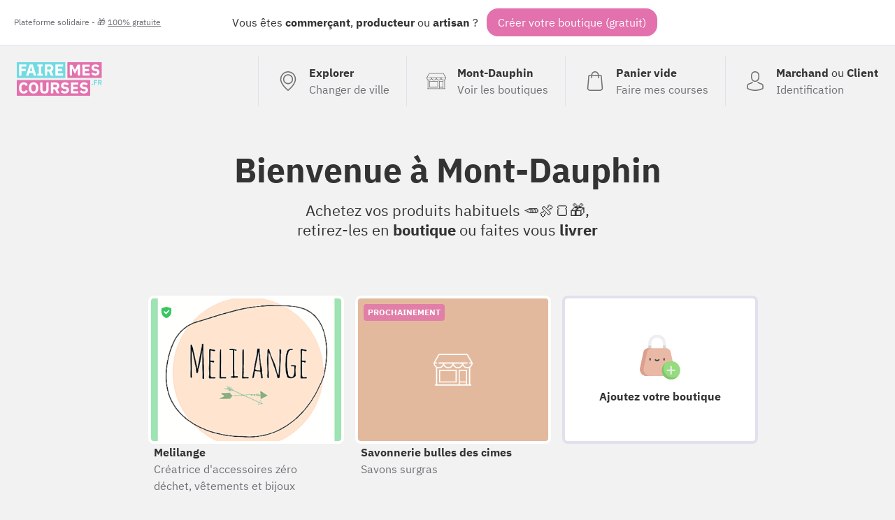

--- FILE ---
content_type: text/html; charset=UTF-8
request_url: https://fairemescourses.fr/mont-dauphin
body_size: 19458
content:
<!DOCTYPE html><html lang="fr"><head><meta charset="UTF-8"><meta name="viewport" content="width=device-width, initial-scale=1"><link rel="icon" href="/favicon.ico"><link rel="manifest" href="https://fairemescourses.fr/manifest.webmanifest"><title>Faire mes courses à Mont-Dauphin</title><meta property="og:locale" content="fr_FR"><link rel="canonical" href="https://fairemescourses.fr/mont-dauphin"><meta property="og:url" content="https://fairemescourses.fr/mont-dauphin"><meta property="og:site_name" content="Faire mes courses à Mont-Dauphin"><meta property="og:title"
          content="Faire mes courses à Mont-Dauphin, commerces, artisans, producteur et restaurants"><meta property="og:description"
          content="Nouveau : Commandez en ligne, achetez vos produits habituels 🥕🍖🍞, retirez-les en boutique ou faites vous livrer à Mont-Dauphin"><meta property="twitter:image" content="https://fairemescourses.fr/img/illustration.jpg"><meta property="og:image" content="https://fairemescourses.fr/img/illustration.jpg"><meta property="twitter:card" content="summary_large_image"><meta property="twitter:site" content="@fairemescourses"><meta property="twitter:creator" content="@fairemescourses"><link href="/css/7.18.0.css" rel="stylesheet" type="text/css"></head><body class="js-static-header"><div class="body"><div class="banner"><div class="banner-primary">
                Vous êtes <b title="🏪">commerçant</b>, <b title="🚜">producteur</b> ou <b title="💎">artisan</b> ?
                <span class="banner-cta js-register-header">Créer votre boutique (gratuit)</span></div><div class="banner-secondary js-popup-gratuit">
                Plateforme solidaire - 🎁 <span style="text-decoration:underline;">100% gratuite</span></div></div><div class="container"><header class="header"><a href="https://fairemescourses.fr/"><img src="/img/logo.svg" class="logo" alt="FaireMesCourses.fr" title="Retourner à l'accueil"></a><div class="user-area"><a href="/" class="user-area-item user-area-item-explorer"><div class="user-area-item-icon"><svg xmlns="http://www.w3.org/2000/svg" version="1.1" x="0px" y="0px" viewBox="0 0 477 477" xml:space="preserve" class="icon mod-28"><path d="M238.4,0C133,0,47.2,85.8,47.2,191.2c0,12,1.1,24.1,3.4,35.9c0.1,0.7,0.5,2.8,1.3,6.4c2.9,12.9,7.2,25.6,12.8,37.7    c20.6,48.5,65.9,123,165.3,202.8c2.5,2,5.5,3,8.5,3s6-1,8.5-3c99.3-79.8,144.7-154.3,165.3-202.8c5.6-12.1,9.9-24.7,12.8-37.7    c0.8-3.6,1.2-5.7,1.3-6.4c2.2-11.8,3.4-23.9,3.4-35.9C429.6,85.8,343.8,0,238.4,0z M399.6,222.4c0,0.2-0.1,0.4-0.1,0.6    c-0.1,0.5-0.4,2-0.9,4.3c0,0.1,0,0.1,0,0.2c-2.5,11.2-6.2,22.1-11.1,32.6c-0.1,0.1-0.1,0.3-0.2,0.4    c-18.7,44.3-59.7,111.9-148.9,185.6c-89.2-73.7-130.2-141.3-148.9-185.6c-0.1-0.1-0.1-0.3-0.2-0.4c-4.8-10.4-8.5-21.4-11.1-32.6    c0-0.1,0-0.1,0-0.2c-0.6-2.3-0.8-3.8-0.9-4.3c0-0.2-0.1-0.4-0.1-0.7c-2-10.3-3-20.7-3-31.2c0-90.5,73.7-164.2,164.2-164.2    s164.2,73.7,164.2,164.2C402.6,201.7,401.6,212.2,399.6,222.4z"/><path d="M238.4,71.9c-66.9,0-121.4,54.5-121.4,121.4s54.5,121.4,121.4,121.4s121.4-54.5,121.4-121.4S305.3,71.9,238.4,71.9z     M238.4,287.7c-52.1,0-94.4-42.4-94.4-94.4s42.4-94.4,94.4-94.4s94.4,42.4,94.4,94.4S290.5,287.7,238.4,287.7z"/></svg></div><div class="user-area-item-text"><div class="user-area-item-primary">Explorer</div><div class="user-area-item-secondary">Changer de ville</div></div></a><a href="https://fairemescourses.fr/mont-dauphin" class="user-area-item"><div class="user-area-item-icon"><svg xmlns="http://www.w3.org/2000/svg" fill="#fff" version="1.1" x="0px" y="0px" viewBox="0 0 512 512" xml:space="preserve" class="icon mod-28"><path d="M488.468,448.903h-8.532V226.4C499.202,214.003,512,192.386,512,167.822c0-1.305-0.341-2.588-0.988-3.721L451.499,59.953    c-4.18-7.313-12.009-11.857-20.432-11.857H80.933c-8.423,0-16.252,4.543-20.432,11.857L0.988,164.101    C0.341,165.234,0,166.518,0,167.822c0,24.564,12.798,46.181,32.064,58.578v222.503h-8.532c-4.142,0-7.5,3.358-7.5,7.5    c0,4.142,3.358,7.5,7.5,7.5h464.936c4.143,0,7.5-3.358,7.5-7.5C495.968,452.261,492.61,448.903,488.468,448.903z M15.517,175.322    h24.044c4.142,0,7.5-3.358,7.5-7.5c0-4.142-3.358-7.5-7.5-7.5H20.424l53.101-92.927c1.516-2.652,4.354-4.299,7.408-4.299h350.134    c3.054,0,5.893,1.647,7.408,4.299l53.1,92.927h-19.141c-4.143,0-7.5,3.358-7.5,7.5c0,4.142,3.357,7.5,7.5,7.5h24.048    c-3.667,26.584-26.532,47.125-54.108,47.125c-27.575,0-50.429-20.543-54.097-47.125h52.096c4.143,0,7.5-3.358,7.5-7.5    c0-4.142-3.357-7.5-7.5-7.5H71.631c-4.142,0-7.5,3.358-7.5,7.5c0,4.142,3.358,7.5,7.5,7.5h52.091    c-3.668,26.582-26.523,47.125-54.097,47.125C42.049,222.447,19.184,201.906,15.517,175.322z M372.222,175.322    c-3.668,26.582-26.523,47.125-54.097,47.125c-27.575,0-50.429-20.543-54.097-47.125H372.222z M247.972,175.322    c-3.668,26.582-26.523,47.125-54.097,47.125c-27.574,0-50.429-20.543-54.097-47.125H247.972z M424.854,448.904h-81.193v-25.081    h81.193V448.904z M424.854,408.823h-81.193V271.516h81.193V408.823z M464.936,448.904h-25.081V264.016c0-4.142-3.357-7.5-7.5-7.5    h-96.193c-4.143,0-7.5,3.358-7.5,7.5v184.887H47.064V233.674c7.081,2.433,14.665,3.773,22.561,3.773    c27.095,0,50.624-15.556,62.125-38.207c11.501,22.65,35.03,38.207,62.125,38.207c27.095,0,50.624-15.556,62.125-38.207    c11.501,22.65,35.03,38.207,62.125,38.207c27.095,0,50.624-15.556,62.125-38.207c11.501,22.65,35.03,38.207,62.125,38.207    c7.896,0,15.48-1.34,22.561-3.772V448.904z"/><path d="M296.081,256.516H79.645c-4.142,0-7.5,3.358-7.5,7.5v152.307c0,4.142,3.358,7.5,7.5,7.5h216.436    c4.143,0,7.5-3.358,7.5-7.5V264.016C303.581,259.873,300.224,256.516,296.081,256.516z M288.581,408.823H87.145V271.516h201.436    V408.823z"/></svg></div><div class="user-area-item-text"><div class="user-area-item-primary">Mont-Dauphin</div><div class="user-area-item-secondary">Voir les boutiques</div></div></a><a href="/panier"
                       aria-label="0 produits dans mon panier"
                       class="user-area-item js-cart-full mod-hidden"><div class="user-area-item-icon" style="position: relative"><svg xmlns:xlink="http://www.w3.org/1999/xlink" xmlns="http://www.w3.org/2000/svg" version="1.1" x="0px" y="0px" viewBox="0 0 489 489" xml:space="preserve" class="icon mod-28"><rect x="75.8" y="122.2" fill="#9EE3B2" width="337.4" height="339.8"/><path d="M440.1,422.7l-28-315.3c-0.6-7-6.5-12.3-13.4-12.3h-57.6C340.3,42.5,297.3,0,244.5,0s-95.8,42.5-96.6,95.1H90.3  c-7,0-12.8,5.3-13.4,12.3l-28,315.3c0,0.4-0.1,0.8-0.1,1.2c0,35.9,32.9,65.1,73.4,65.1h244.6c40.5,0,73.4-29.2,73.4-65.1  C440.2,423.5,440.2,423.1,440.1,422.7z M244.5,27c37.9,0,68.8,30.4,69.6,68.1H174.9C175.7,57.4,206.6,27,244.5,27z M366.8,462H122.2  c-25.4,0-46-16.8-46.4-37.5l26.8-302.3h45.2v41c0,7.5,6,13.5,13.5,13.5s13.5-6,13.5-13.5v-41h139.3v41c0,7.5,6,13.5,13.5,13.5  s13.5-6,13.5-13.5v-41h45.2l26.9,302.3C412.8,445.2,392.1,462,366.8,462z"/></svg><div class="js-badge-quantity badge-quantity">
                                0
                            </div></div><div class="user-area-item-text"><div
                                class="user-area-item-primary js-cart-quantity">0 produit</div><div class="user-area-item-secondary">Dans mon panier</div></div><span class="button mod-order-now">Commander</span></a><a href="/panier"
                       aria-label="Voir mon panier (vide)"
                       class="user-area-item js-cart-empty "><div class="user-area-item-icon"><svg xmlns="http://www.w3.org/2000/svg" version="1.1" x="0px" y="0px" viewBox="0 0 489 489" xml:space="preserve" class="icon mod-28"><path d="M440.1,422.7l-28-315.3c-0.6-7-6.5-12.3-13.4-12.3h-57.6C340.3,42.5,297.3,0,244.5,0s-95.8,42.5-96.6,95.1H90.3   c-7,0-12.8,5.3-13.4,12.3l-28,315.3c0,0.4-0.1,0.8-0.1,1.2c0,35.9,32.9,65.1,73.4,65.1h244.6c40.5,0,73.4-29.2,73.4-65.1   C440.2,423.5,440.2,423.1,440.1,422.7z M244.5,27c37.9,0,68.8,30.4,69.6,68.1H174.9C175.7,57.4,206.6,27,244.5,27z M366.8,462   H122.2c-25.4,0-46-16.8-46.4-37.5l26.8-302.3h45.2v41c0,7.5,6,13.5,13.5,13.5s13.5-6,13.5-13.5v-41h139.3v41   c0,7.5,6,13.5,13.5,13.5s13.5-6,13.5-13.5v-41h45.2l26.9,302.3C412.8,445.2,392.1,462,366.8,462z"/></svg></div><div class="user-area-item-text"><div class="user-area-item-primary">Panier vide</div><div class="user-area-item-secondary">Faire mes courses</div></div></a><a href="/rejoindre" class="user-area-item"><div class="user-area-item-icon"><svg xmlns="http://www.w3.org/2000/svg" version="1.1" x="0px" y="0px" viewBox="0 0 482.9 482.9" xml:space="preserve" class="icon mod-28"><path d="M239.7,260.2c0.5,0,1,0,1.6,0c0.2,0,0.4,0,0.6,0c0.3,0,0.7,0,1,0c29.3-0.5,53-10.8,70.5-30.5    c38.5-43.4,32.1-117.8,31.4-124.9c-2.5-53.3-27.7-78.8-48.5-90.7C280.8,5.2,262.7,0.4,242.5,0h-0.7c-0.1,0-0.3,0-0.4,0h-0.6    c-11.1,0-32.9,1.8-53.8,13.7c-21,11.9-46.6,37.4-49.1,91.1c-0.7,7.1-7.1,81.5,31.4,124.9C186.7,249.4,210.4,259.7,239.7,260.2z     M164.6,107.3c0-0.3,0.1-0.6,0.1-0.8c3.3-71.7,54.2-79.4,76-79.4h0.4c0.2,0,0.5,0,0.8,0c27,0.6,72.9,11.6,76,79.4    c0,0.3,0,0.6,0.1,0.8c0.1,0.7,7.1,68.7-24.7,104.5c-12.6,14.2-29.4,21.2-51.5,21.4c-0.2,0-0.3,0-0.5,0l0,0c-0.2,0-0.3,0-0.5,0    c-22-0.2-38.9-7.2-51.4-21.4C157.7,176.2,164.5,107.9,164.6,107.3z"/><path d="M446.8,383.6c0-0.1,0-0.2,0-0.3c0-0.8-0.1-1.6-0.1-2.5c-0.6-19.8-1.9-66.1-45.3-80.9c-0.3-0.1-0.7-0.2-1-0.3    c-45.1-11.5-82.6-37.5-83-37.8c-6.1-4.3-14.5-2.8-18.8,3.3c-4.3,6.1-2.8,14.5,3.3,18.8c1.7,1.2,41.5,28.9,91.3,41.7    c23.3,8.3,25.9,33.2,26.6,56c0,0.9,0,1.7,0.1,2.5c0.1,9-0.5,22.9-2.1,30.9c-16.2,9.2-79.7,41-176.3,41    c-96.2,0-160.1-31.9-176.4-41.1c-1.6-8-2.3-21.9-2.1-30.9c0-0.8,0.1-1.6,0.1-2.5c0.7-22.8,3.3-47.7,26.6-56    c49.8-12.8,89.6-40.6,91.3-41.7c6.1-4.3,7.6-12.7,3.3-18.8c-4.3-6.1-12.7-7.6-18.8-3.3c-0.4,0.3-37.7,26.3-83,37.8    c-0.4,0.1-0.7,0.2-1,0.3c-43.4,14.9-44.7,61.2-45.3,80.9c0,0.9,0,1.7-0.1,2.5c0,0.1,0,0.2,0,0.3c-0.1,5.2-0.2,31.9,5.1,45.3    c1,2.6,2.8,4.8,5.2,6.3c3,2,74.9,47.8,195.2,47.8s192.2-45.9,195.2-47.8c2.3-1.5,4.2-3.7,5.2-6.3    C447,415.5,446.9,388.8,446.8,383.6z"/></svg></div><div class="user-area-item-text"><div class="user-area-item-primary">Marchand <span style="font-weight: normal">ou</span>
                                    Client
                                </div><div class="user-area-item-secondary">Identification</div></div></a></div></header><div><h1 class="title">
        Bienvenue à <b class="u-nowrap">Mont-Dauphin</b></h1><p class="title-sub">Achetez vos produits habituels 🥕🍖🍞🎁, <br>
        retirez-les en <b>boutique</b> ou faites vous <b>livrer</b></p><section class="city-shop-list"><style>
                        .bg-6915 {
                            background-size: cover;
                            background-image: url("/data/shop/mont-dauphin_melilange-creatrice-d-accessoires-zero-dechet.png");
                        }
                    </style><a href="/mont-dauphin/melilange-creatrice-d-accessoires-zero-dechet" class="city-shop"
                       title="Créatrice d&#039;accessoires zéro déchet, vêtements et bijoux Melilange"><div class="city-shop-thumbnail color-0 bg-6915"><div class="city-shop-thumbnail-verified mod-free"><!DOCTYPE svg PUBLIC "-//W3C//DTD SVG 1.1//EN" "http://www.w3.org/Graphics/SVG/1.1/DTD/svg11.dtd"><svg xmlns="http://www.w3.org/2000/svg" version="1.1" x="0px" y="0px" viewBox="0 0 229.5 229.5" xml:space="preserve" class="icon mod-16"><path d="M214.419,32.12c-0.412-2.959-2.541-5.393-5.419-6.193L116.76,0.275c-1.315-0.366-2.704-0.366-4.02,0L20.5,25.927  c-2.878,0.8-5.007,3.233-5.419,6.193c-0.535,3.847-12.74,94.743,18.565,139.961c31.268,45.164,77.395,56.738,79.343,57.209  c0.579,0.14,1.169,0.209,1.761,0.209s1.182-0.07,1.761-0.209c1.949-0.471,48.076-12.045,79.343-57.209  C227.159,126.864,214.954,35.968,214.419,32.12z M174.233,85.186l-62.917,62.917c-1.464,1.464-3.384,2.197-5.303,2.197  s-3.839-0.732-5.303-2.197l-38.901-38.901c-1.407-1.406-2.197-3.314-2.197-5.303s0.791-3.897,2.197-5.303l7.724-7.724  c2.929-2.928,7.678-2.929,10.606,0l25.874,25.874l49.89-49.891c1.406-1.407,3.314-2.197,5.303-2.197s3.897,0.79,5.303,2.197  l7.724,7.724C177.162,77.508,177.162,82.257,174.233,85.186z"/></svg><span class="city-shop-thumbnail-verified-text">Vérifié</span></div></div><div class="city-shop-name">Melilange</div><div class="city-shop-activity">Créatrice d&#039;accessoires zéro déchet, vêtements et bijoux</div></a><article class="city-shop mod-waiting" title="Savons surgras  Savonnerie bulles des cimes "><div class="city-shop-thumbnail color-4 bg-12129"><div class="city-shop-thumbnail-waiting">Prochainement</div></div><div class="city-shop-name">Savonnerie bulles des cimes </div><div class="city-shop-activity">Savons surgras </div></article><div class="city-shop-action js-register"><div class="city-shop-action-card"><img src="/img/profil/add-shop.svg" alt="+" width="64"><div class="city-shop-action-card-text">Ajoutez votre boutique</div></div></div></section><h2 class="title-section">
                D'autres
                <span style="background: hsl(184,50%,90%)">commerçants</span>,
                <span style="background: hsl(331,50%,90%)">producteurs</span>,
                <span style="background: hsl(23,55%,90%)">artisans</span> livrent <span class="link js-popup-livraison">gratuitement</span>
                à <b class="u-nowrap">Mont-Dauphin</b></h2><section class="city-shop-list"><style>
                        .bg-7062 {
                            background-size: cover;
                            background-image: url("/data/shop/risoul_tendance-bois-creations-creations-objets-deco-et-luminaire-bois-flotte-et-pierres.jpg");
                        }
                    </style><a href="/risoul/tendance-bois-creations-creations-objets-deco-et-luminaire-bois-flotte-et-pierres" class="city-shop"
                       title="Créations objets déco et luminaires bois flotté et pierres Tendance bois créations "><div class="city-shop-thumbnail color-2 bg-7062"><div class="city-shop-thumbnail-distance">5.90 km</div><div
                                class="city-shop-thumbnail-freedelivery mod-free"><svg xmlns="http://www.w3.org/2000/svg" height="24" viewBox="0 0 24 24" width="24" class="icon mod-16 mod-white u-mgr-8"><path d="M0 0h24v24H0V0z" fill="none"/><path d="M19.5 8H17V6c0-1.1-.9-2-2-2H3c-1.1 0-2 .9-2 2v9c0 1.1.9 2 2 2 0 1.66 1.34 3 3 3s3-1.34 3-3h6c0 1.66 1.34 3 3 3s3-1.34 3-3h1c.55 0 1-.45 1-1v-3.33c0-.43-.14-.85-.4-1.2L20.3 8.4c-.19-.25-.49-.4-.8-.4zM6 18c-.55 0-1-.45-1-1s.45-1 1-1 1 .45 1 1-.45 1-1 1zm13.5-8.5l1.96 2.5H17V9.5h2.5zM18 18c-.55 0-1-.45-1-1s.45-1 1-1 1 .45 1 1-.45 1-1 1z"/></svg>

                                Livraison offerte
                            </div></div><div class="city-shop-name">Tendance bois créations </div><div class="city-shop-activity">Créations objets déco et luminaires bois flotté et pierres</div></a><style>
                        .bg-10174 {
                            background-size: cover;
                            background-image: url("/data/shop/guillestre_l-echo-des-mots-librairie.jpg");
                        }
                    </style><a href="/guillestre/l-echo-des-mots-librairie" class="city-shop"
                       title="librairie l&#039;écho des mots"><div class="city-shop-thumbnail color-4 bg-10174"><div class="city-shop-thumbnail-distance">7.40 km</div><div
                                class="city-shop-thumbnail-freedelivery"><svg xmlns="http://www.w3.org/2000/svg" height="24" viewBox="0 0 24 24" width="24" class="icon mod-16 mod-white u-mgr-8"><path d="M0 0h24v24H0V0z" fill="none"/><path d="M19.5 8H17V6c0-1.1-.9-2-2-2H3c-1.1 0-2 .9-2 2v9c0 1.1.9 2 2 2 0 1.66 1.34 3 3 3s3-1.34 3-3h6c0 1.66 1.34 3 3 3s3-1.34 3-3h1c.55 0 1-.45 1-1v-3.33c0-.43-.14-.85-.4-1.2L20.3 8.4c-.19-.25-.49-.4-.8-.4zM6 18c-.55 0-1-.45-1-1s.45-1 1-1 1 .45 1 1-.45 1-1 1zm13.5-8.5l1.96 2.5H17V9.5h2.5zM18 18c-.55 0-1-.45-1-1s.45-1 1-1 1 .45 1 1-.45 1-1 1z"/></svg>

                                Offerte dès 25.00€</div></div><div class="city-shop-name">l&#039;écho des mots</div><div class="city-shop-activity">librairie</div></a><style>
                        .bg-4392 {
                            background-size: cover;
                            background-image: url("/data/shop/guillestre_bouquet-de-lys-fleuriste.jpg");
                        }
                    </style><a href="/guillestre/bouquet-de-lys-fleuriste" class="city-shop"
                       title="Fleuriste Bouquet de lys "><div class="city-shop-thumbnail color-2 bg-4392"><div class="city-shop-thumbnail-distance">7.40 km</div><div
                                class="city-shop-thumbnail-freedelivery"><svg xmlns="http://www.w3.org/2000/svg" height="24" viewBox="0 0 24 24" width="24" class="icon mod-16 mod-white u-mgr-8"><path d="M0 0h24v24H0V0z" fill="none"/><path d="M19.5 8H17V6c0-1.1-.9-2-2-2H3c-1.1 0-2 .9-2 2v9c0 1.1.9 2 2 2 0 1.66 1.34 3 3 3s3-1.34 3-3h6c0 1.66 1.34 3 3 3s3-1.34 3-3h1c.55 0 1-.45 1-1v-3.33c0-.43-.14-.85-.4-1.2L20.3 8.4c-.19-.25-.49-.4-.8-.4zM6 18c-.55 0-1-.45-1-1s.45-1 1-1 1 .45 1 1-.45 1-1 1zm13.5-8.5l1.96 2.5H17V9.5h2.5zM18 18c-.55 0-1-.45-1-1s.45-1 1-1 1 .45 1 1-.45 1-1 1z"/></svg>

                                Offerte dès 35.00€</div></div><div class="city-shop-name">Bouquet de lys </div><div class="city-shop-activity">Fleuriste</div></a><style>
                        .bg-5037 {
                            background-size: cover;
                            background-image: url("/data/shop/guillestre_karot-design-and-co-artisanat-local.gif");
                        }
                    </style><a href="/guillestre/karot-design-and-co-artisanat-local" class="city-shop"
                       title="Artisanat local Karot&#039;Design and co"><div class="city-shop-thumbnail color-2 bg-5037"><div class="city-shop-thumbnail-distance">7.40 km</div><div
                                class="city-shop-thumbnail-freedelivery"><svg xmlns="http://www.w3.org/2000/svg" height="24" viewBox="0 0 24 24" width="24" class="icon mod-16 mod-white u-mgr-8"><path d="M0 0h24v24H0V0z" fill="none"/><path d="M19.5 8H17V6c0-1.1-.9-2-2-2H3c-1.1 0-2 .9-2 2v9c0 1.1.9 2 2 2 0 1.66 1.34 3 3 3s3-1.34 3-3h6c0 1.66 1.34 3 3 3s3-1.34 3-3h1c.55 0 1-.45 1-1v-3.33c0-.43-.14-.85-.4-1.2L20.3 8.4c-.19-.25-.49-.4-.8-.4zM6 18c-.55 0-1-.45-1-1s.45-1 1-1 1 .45 1 1-.45 1-1 1zm13.5-8.5l1.96 2.5H17V9.5h2.5zM18 18c-.55 0-1-.45-1-1s.45-1 1-1 1 .45 1 1-.45 1-1 1z"/></svg>

                                Offerte dès 15.00€</div></div><div class="city-shop-name">Karot&#039;Design and co</div><div class="city-shop-activity">Artisanat local</div></a><style>
                        .bg-7580 {
                            background-size: cover;
                            background-image: url("/data/shop/guillestre_pierre-barrot-photographies-photographe.jpg");
                        }
                    </style><a href="/guillestre/pierre-barrot-photographies-photographe" class="city-shop"
                       title="Photographe  Pierre Barrot Photographies"><div class="city-shop-thumbnail color-0 bg-7580"><div class="city-shop-thumbnail-distance">7.40 km</div><div
                                class="city-shop-thumbnail-freedelivery mod-free"><svg xmlns="http://www.w3.org/2000/svg" height="24" viewBox="0 0 24 24" width="24" class="icon mod-16 mod-white u-mgr-8"><path d="M0 0h24v24H0V0z" fill="none"/><path d="M19.5 8H17V6c0-1.1-.9-2-2-2H3c-1.1 0-2 .9-2 2v9c0 1.1.9 2 2 2 0 1.66 1.34 3 3 3s3-1.34 3-3h6c0 1.66 1.34 3 3 3s3-1.34 3-3h1c.55 0 1-.45 1-1v-3.33c0-.43-.14-.85-.4-1.2L20.3 8.4c-.19-.25-.49-.4-.8-.4zM6 18c-.55 0-1-.45-1-1s.45-1 1-1 1 .45 1 1-.45 1-1 1zm13.5-8.5l1.96 2.5H17V9.5h2.5zM18 18c-.55 0-1-.45-1-1s.45-1 1-1 1 .45 1 1-.45 1-1 1z"/></svg>

                                Livraison offerte
                            </div></div><div class="city-shop-name">Pierre Barrot Photographies</div><div class="city-shop-activity">Photographe </div></a><style>
                        .bg-5699 {
                            background-size: cover;
                            background-image: url("/data/shop/chateauroux-les-alpes_belle-o-naturel-esthetique-soins-epilations-vente.png");
                        }
                    </style><a href="/chateauroux-les-alpes/belle-o-naturel-esthetique-soins-epilations-vente" class="city-shop"
                       title="Esthétique  soins épilations vente  Belle o naturel"><div class="city-shop-thumbnail color-4 bg-5699"><div class="city-shop-thumbnail-distance">15.30 km</div><div
                                class="city-shop-thumbnail-freedelivery"><svg xmlns="http://www.w3.org/2000/svg" height="24" viewBox="0 0 24 24" width="24" class="icon mod-16 mod-white u-mgr-8"><path d="M0 0h24v24H0V0z" fill="none"/><path d="M19.5 8H17V6c0-1.1-.9-2-2-2H3c-1.1 0-2 .9-2 2v9c0 1.1.9 2 2 2 0 1.66 1.34 3 3 3s3-1.34 3-3h6c0 1.66 1.34 3 3 3s3-1.34 3-3h1c.55 0 1-.45 1-1v-3.33c0-.43-.14-.85-.4-1.2L20.3 8.4c-.19-.25-.49-.4-.8-.4zM6 18c-.55 0-1-.45-1-1s.45-1 1-1 1 .45 1 1-.45 1-1 1zm13.5-8.5l1.96 2.5H17V9.5h2.5zM18 18c-.55 0-1-.45-1-1s.45-1 1-1 1 .45 1 1-.45 1-1 1z"/></svg>

                                Offerte dès 30.00€</div></div><div class="city-shop-name">Belle o naturel</div><div class="city-shop-activity">Esthétique  soins épilations vente </div></a><style>
                        .bg-11457 {
                            background-size: cover;
                            background-image: url("/data/shop/embrun_bien-etre-formation-en-energetique-energeticien.png");
                        }
                    </style><a href="/embrun/bien-etre-formation-en-energetique-energeticien" class="city-shop"
                       title="Energéticien / Formations : autonomie énergétique LOIC  Bien-être  Embrun"><div class="city-shop-thumbnail color-2 bg-11457"><div class="city-shop-thumbnail-distance">19.00 km</div><div
                                class="city-shop-thumbnail-freedelivery mod-free"><svg xmlns="http://www.w3.org/2000/svg" height="24" viewBox="0 0 24 24" width="24" class="icon mod-16 mod-white u-mgr-8"><path d="M0 0h24v24H0V0z" fill="none"/><path d="M19.5 8H17V6c0-1.1-.9-2-2-2H3c-1.1 0-2 .9-2 2v9c0 1.1.9 2 2 2 0 1.66 1.34 3 3 3s3-1.34 3-3h6c0 1.66 1.34 3 3 3s3-1.34 3-3h1c.55 0 1-.45 1-1v-3.33c0-.43-.14-.85-.4-1.2L20.3 8.4c-.19-.25-.49-.4-.8-.4zM6 18c-.55 0-1-.45-1-1s.45-1 1-1 1 .45 1 1-.45 1-1 1zm13.5-8.5l1.96 2.5H17V9.5h2.5zM18 18c-.55 0-1-.45-1-1s.45-1 1-1 1 .45 1 1-.45 1-1 1z"/></svg>

                                Livraison offerte
                            </div></div><div class="city-shop-name">LOIC  Bien-être  Embrun</div><div class="city-shop-activity">Energéticien / Formations : autonomie énergétique</div></a><style>
                        .bg-8728 {
                            background-size: cover;
                            background-image: url("/data/shop/crots_orae-artisan-d-art-bijoutiere.jpg");
                        }
                    </style><a href="/crots/orae-artisan-d-art-bijoutiere" class="city-shop"
                       title="Artisan d&#039;art bijoutière ORAé"><div class="city-shop-thumbnail color-3 bg-8728"><div class="city-shop-thumbnail-distance">27.60 km</div><div
                                class="city-shop-thumbnail-freedelivery mod-free"><svg xmlns="http://www.w3.org/2000/svg" height="24" viewBox="0 0 24 24" width="24" class="icon mod-16 mod-white u-mgr-8"><path d="M0 0h24v24H0V0z" fill="none"/><path d="M19.5 8H17V6c0-1.1-.9-2-2-2H3c-1.1 0-2 .9-2 2v9c0 1.1.9 2 2 2 0 1.66 1.34 3 3 3s3-1.34 3-3h6c0 1.66 1.34 3 3 3s3-1.34 3-3h1c.55 0 1-.45 1-1v-3.33c0-.43-.14-.85-.4-1.2L20.3 8.4c-.19-.25-.49-.4-.8-.4zM6 18c-.55 0-1-.45-1-1s.45-1 1-1 1 .45 1 1-.45 1-1 1zm13.5-8.5l1.96 2.5H17V9.5h2.5zM18 18c-.55 0-1-.45-1-1s.45-1 1-1 1 .45 1 1-.45 1-1 1z"/></svg>

                                Livraison offerte
                            </div></div><div class="city-shop-name">ORAé</div><div class="city-shop-activity">Artisan d&#039;art bijoutière</div></a><div class="city-shop-action js-register"><div class="city-shop-action-card"><img src="/img/profil/add-shop.svg" alt="+" width="64"><div class="city-shop-action-card-text">Ajoutez votre boutique</div></div></div></section><section
            style="max-width: 880px;border: 1px solid #71dae2;border-radius: 16px; padding: 24px;margin: 32px auto; background: #fff"><div style="clear: both"><img class="profil-avatar" src="/img/profil/ambassadeur.svg" alt=""
                     style="height:48px;float: left;margin-right: 16px"><ul><li><b>Vous habitez près de Mont-Dauphin ? Achetez solidaire 😇</b><br><a class="link" href="/rejoindre">Inscrivez-vous</a> pour être prévenu dès
                        l'ouverture d'une boutique près de chez-vous.<br>
                        Vous pouvez également aider en parlant du projet dans votre ville, devenez ambassadeur !
                    </li></ul></div></section><section
            style="background: url('/img/wall.svg');padding: 48px 0;border-top: 8px solid #E271AD;margin-top: 48px"><h2 class="title2">
                Achetez local autour de <b class="u-nowrap">Mont-Dauphin</b></h2><section><h2 class="title-section mod-around-shop">
                        Faites vos courses à <b class="u-primary-blue">< 5.00 km</b> de <b>Mont-Dauphin</b> :<br/></h2><h3 class="city-list-cities"><a href="/guillestre" class="u-nowrap link">Guillestre</a>, <a href="/risoul" class="u-nowrap link">Risoul</a>, <a href="/05-saint-crepin" class="u-nowrap link">Saint-Crépin</a></h3><section class="city-shop-list"><style>
                                        .bg-4661 {
                                            background-size: cover;
                                            background-image: url("/data/shop/guillestre_l-epicerie-du-triangle-epicerie.jpg");
                                        }
                                    </style><a href="/guillestre/l-epicerie-du-triangle-epicerie"
                                   class="city-shop"
                                   title="Epicerie L&#039;épicerie du Triangle"><div
                                        class="city-shop-thumbnail color-1 bg-4661"><div class="city-shop-thumbnail-distance">2.07 km</div><div class="city-shop-thumbnail-city color-4"><div class="city-shop-city "><svg xmlns="http://www.w3.org/2000/svg" viewBox="0 0 24 24" fill="black" width="18px" height="18px" class="icon mod-16 mod-middle mod-white"><path d="M0 0h24v24H0z" fill="none"/><path d="M12 2C8.13 2 5 5.13 5 9c0 5.25 7 13 7 13s7-7.75 7-13c0-3.87-3.13-7-7-7zm0 9.5c-1.38 0-2.5-1.12-2.5-2.5s1.12-2.5 2.5-2.5 2.5 1.12 2.5 2.5-1.12 2.5-2.5 2.5z"/></svg>
 Guillestre</div></div></div><div class="city-shop-name ">L&#039;épicerie du Triangle</div><div class="city-shop-activity">Epicerie</div></a><style>
                                        .bg-4697 {
                                            background-size: cover;
                                            background-image: url("/data/shop/guillestre_d-ici-et-d-ailleurs-artisan-commercant.jpeg");
                                        }
                                    </style><a href="/guillestre/d-ici-et-d-ailleurs-artisan-commercant"
                                   class="city-shop"
                                   title="Artisan-commercant D&#039;Ici et d&#039;Ailleurs"><div
                                        class="city-shop-thumbnail color-2 bg-4697"><div class="city-shop-thumbnail-distance">2.07 km</div><div class="city-shop-thumbnail-city color-4"><div class="city-shop-city "><svg xmlns="http://www.w3.org/2000/svg" viewBox="0 0 24 24" fill="black" width="18px" height="18px" class="icon mod-16 mod-middle mod-white"><path d="M0 0h24v24H0z" fill="none"/><path d="M12 2C8.13 2 5 5.13 5 9c0 5.25 7 13 7 13s7-7.75 7-13c0-3.87-3.13-7-7-7zm0 9.5c-1.38 0-2.5-1.12-2.5-2.5s1.12-2.5 2.5-2.5 2.5 1.12 2.5 2.5-1.12 2.5-2.5 2.5z"/></svg>
 Guillestre</div></div></div><div class="city-shop-name ">D&#039;Ici et d&#039;Ailleurs</div><div class="city-shop-activity">Artisan-commercant</div></a><style>
                                        .bg-10174 {
                                            background-size: cover;
                                            background-image: url("/data/shop/guillestre_l-echo-des-mots-librairie.jpg");
                                        }
                                    </style><a href="/guillestre/l-echo-des-mots-librairie"
                                   class="city-shop"
                                   title="librairie l&#039;écho des mots"><div
                                        class="city-shop-thumbnail color-4 bg-10174"><div class="city-shop-thumbnail-distance">2.07 km</div><div class="city-shop-thumbnail-city color-4"><div class="city-shop-city "><svg xmlns="http://www.w3.org/2000/svg" viewBox="0 0 24 24" fill="black" width="18px" height="18px" class="icon mod-16 mod-middle mod-white"><path d="M0 0h24v24H0z" fill="none"/><path d="M12 2C8.13 2 5 5.13 5 9c0 5.25 7 13 7 13s7-7.75 7-13c0-3.87-3.13-7-7-7zm0 9.5c-1.38 0-2.5-1.12-2.5-2.5s1.12-2.5 2.5-2.5 2.5 1.12 2.5 2.5-1.12 2.5-2.5 2.5z"/></svg>
 Guillestre</div></div></div><div class="city-shop-name ">l&#039;écho des mots</div><div class="city-shop-activity">librairie</div></a><style>
                                        .bg-4392 {
                                            background-size: cover;
                                            background-image: url("/data/shop/guillestre_bouquet-de-lys-fleuriste.jpg");
                                        }
                                    </style><a href="/guillestre/bouquet-de-lys-fleuriste"
                                   class="city-shop"
                                   title="Fleuriste Bouquet de lys "><div
                                        class="city-shop-thumbnail color-2 bg-4392"><div class="city-shop-thumbnail-distance">2.07 km</div><div class="city-shop-thumbnail-city color-4"><div class="city-shop-city "><svg xmlns="http://www.w3.org/2000/svg" viewBox="0 0 24 24" fill="black" width="18px" height="18px" class="icon mod-16 mod-middle mod-white"><path d="M0 0h24v24H0z" fill="none"/><path d="M12 2C8.13 2 5 5.13 5 9c0 5.25 7 13 7 13s7-7.75 7-13c0-3.87-3.13-7-7-7zm0 9.5c-1.38 0-2.5-1.12-2.5-2.5s1.12-2.5 2.5-2.5 2.5 1.12 2.5 2.5-1.12 2.5-2.5 2.5z"/></svg>
 Guillestre</div></div></div><div class="city-shop-name ">Bouquet de lys </div><div class="city-shop-activity">Fleuriste</div></a><style>
                                        .bg-4900 {
                                            background-size: cover;
                                            background-image: url("/data/shop/guillestre_ambiance-design-decoration.jpg");
                                        }
                                    </style><a href="/guillestre/ambiance-design-decoration"
                                   class="city-shop"
                                   title="Décoration  AMBIANCE &amp; DESIGN "><div
                                        class="city-shop-thumbnail color-0 bg-4900"><div class="city-shop-thumbnail-distance">2.07 km</div><div class="city-shop-thumbnail-city color-4"><div class="city-shop-city "><svg xmlns="http://www.w3.org/2000/svg" viewBox="0 0 24 24" fill="black" width="18px" height="18px" class="icon mod-16 mod-middle mod-white"><path d="M0 0h24v24H0z" fill="none"/><path d="M12 2C8.13 2 5 5.13 5 9c0 5.25 7 13 7 13s7-7.75 7-13c0-3.87-3.13-7-7-7zm0 9.5c-1.38 0-2.5-1.12-2.5-2.5s1.12-2.5 2.5-2.5 2.5 1.12 2.5 2.5-1.12 2.5-2.5 2.5z"/></svg>
 Guillestre</div></div></div><div class="city-shop-name ">AMBIANCE &amp; DESIGN </div><div class="city-shop-activity">Décoration </div></a><style>
                                        .bg-5885 {
                                            background-size: cover;
                                            background-image: url("/data/shop/guillestre_o-delices-restaurant.jpg");
                                        }
                                    </style><a href="/guillestre/o-delices-restaurant"
                                   class="city-shop"
                                   title="Restaurant O&#039;délices "><div
                                        class="city-shop-thumbnail color-0 bg-5885"><div class="city-shop-thumbnail-distance">2.07 km</div><div class="city-shop-thumbnail-city color-4"><div class="city-shop-city "><svg xmlns="http://www.w3.org/2000/svg" viewBox="0 0 24 24" fill="black" width="18px" height="18px" class="icon mod-16 mod-middle mod-white"><path d="M0 0h24v24H0z" fill="none"/><path d="M12 2C8.13 2 5 5.13 5 9c0 5.25 7 13 7 13s7-7.75 7-13c0-3.87-3.13-7-7-7zm0 9.5c-1.38 0-2.5-1.12-2.5-2.5s1.12-2.5 2.5-2.5 2.5 1.12 2.5 2.5-1.12 2.5-2.5 2.5z"/></svg>
 Guillestre</div></div></div><div class="city-shop-name ">O&#039;délices </div><div class="city-shop-activity">Restaurant</div></a><style>
                                        .bg-4552 {
                                            background-size: cover;
                                            background-image: url("/data/shop/guillestre_le-regain-pizzeria.jpg");
                                        }
                                    </style><a href="/guillestre/le-regain-pizzeria"
                                   class="city-shop"
                                   title="Pizzeria Le Regain"><div
                                        class="city-shop-thumbnail color-2 bg-4552"><div class="city-shop-thumbnail-verified mod-free"><!DOCTYPE svg PUBLIC "-//W3C//DTD SVG 1.1//EN" "http://www.w3.org/Graphics/SVG/1.1/DTD/svg11.dtd"><svg xmlns="http://www.w3.org/2000/svg" version="1.1" x="0px" y="0px" viewBox="0 0 229.5 229.5" xml:space="preserve" class="icon mod-16"><path d="M214.419,32.12c-0.412-2.959-2.541-5.393-5.419-6.193L116.76,0.275c-1.315-0.366-2.704-0.366-4.02,0L20.5,25.927  c-2.878,0.8-5.007,3.233-5.419,6.193c-0.535,3.847-12.74,94.743,18.565,139.961c31.268,45.164,77.395,56.738,79.343,57.209  c0.579,0.14,1.169,0.209,1.761,0.209s1.182-0.07,1.761-0.209c1.949-0.471,48.076-12.045,79.343-57.209  C227.159,126.864,214.954,35.968,214.419,32.12z M174.233,85.186l-62.917,62.917c-1.464,1.464-3.384,2.197-5.303,2.197  s-3.839-0.732-5.303-2.197l-38.901-38.901c-1.407-1.406-2.197-3.314-2.197-5.303s0.791-3.897,2.197-5.303l7.724-7.724  c2.929-2.928,7.678-2.929,10.606,0l25.874,25.874l49.89-49.891c1.406-1.407,3.314-2.197,5.303-2.197s3.897,0.79,5.303,2.197  l7.724,7.724C177.162,77.508,177.162,82.257,174.233,85.186z"/></svg><span class="city-shop-thumbnail-verified-text">Vérifié</span></div><div class="city-shop-thumbnail-distance">2.07 km</div><div class="city-shop-thumbnail-city color-4"><div class="city-shop-city "><svg xmlns="http://www.w3.org/2000/svg" viewBox="0 0 24 24" fill="black" width="18px" height="18px" class="icon mod-16 mod-middle mod-white"><path d="M0 0h24v24H0z" fill="none"/><path d="M12 2C8.13 2 5 5.13 5 9c0 5.25 7 13 7 13s7-7.75 7-13c0-3.87-3.13-7-7-7zm0 9.5c-1.38 0-2.5-1.12-2.5-2.5s1.12-2.5 2.5-2.5 2.5 1.12 2.5 2.5-1.12 2.5-2.5 2.5z"/></svg>
 Guillestre</div></div></div><div class="city-shop-name ">Le Regain</div><div class="city-shop-activity">Pizzeria</div></a><style>
                                        .bg-4064 {
                                            background-size: cover;
                                            background-image: url("/data/shop/guillestre_ma-boulangerie-boulangerie-patisserie-snacking.jpg");
                                        }
                                    </style><a href="/guillestre/ma-boulangerie-boulangerie-patisserie-snacking"
                                   class="city-shop"
                                   title="Boulangerie pâtisserie snacking MA BOULANGERIE "><div
                                        class="city-shop-thumbnail color-4 bg-4064"><div class="city-shop-thumbnail-distance">2.07 km</div><div class="city-shop-thumbnail-city color-4"><div class="city-shop-city "><svg xmlns="http://www.w3.org/2000/svg" viewBox="0 0 24 24" fill="black" width="18px" height="18px" class="icon mod-16 mod-middle mod-white"><path d="M0 0h24v24H0z" fill="none"/><path d="M12 2C8.13 2 5 5.13 5 9c0 5.25 7 13 7 13s7-7.75 7-13c0-3.87-3.13-7-7-7zm0 9.5c-1.38 0-2.5-1.12-2.5-2.5s1.12-2.5 2.5-2.5 2.5 1.12 2.5 2.5-1.12 2.5-2.5 2.5z"/></svg>
 Guillestre</div></div></div><div class="city-shop-name ">MA BOULANGERIE </div><div class="city-shop-activity">Boulangerie pâtisserie snacking</div></a><style>
                                        .bg-4266 {
                                            background-size: cover;
                                            background-image: url("/data/shop/guillestre_marionstyls-coiffure.jpg");
                                        }
                                    </style><a href="/guillestre/marionstyls-coiffure"
                                   class="city-shop"
                                   title="Coiffure Marionstyls Guillestre "><div
                                        class="city-shop-thumbnail color-1 bg-4266"><div class="city-shop-thumbnail-distance">2.07 km</div><div class="city-shop-thumbnail-city color-4"><div class="city-shop-city "><svg xmlns="http://www.w3.org/2000/svg" viewBox="0 0 24 24" fill="black" width="18px" height="18px" class="icon mod-16 mod-middle mod-white"><path d="M0 0h24v24H0z" fill="none"/><path d="M12 2C8.13 2 5 5.13 5 9c0 5.25 7 13 7 13s7-7.75 7-13c0-3.87-3.13-7-7-7zm0 9.5c-1.38 0-2.5-1.12-2.5-2.5s1.12-2.5 2.5-2.5 2.5 1.12 2.5 2.5-1.12 2.5-2.5 2.5z"/></svg>
 Guillestre</div></div></div><div class="city-shop-name ">Marionstyls Guillestre </div><div class="city-shop-activity">Coiffure</div></a><style>
                                        .bg-5114 {
                                            background-size: cover;
                                            background-image: url("/data/shop/guillestre_les-opticiens-du-guillestrois-opticien-lunetier.jpg");
                                        }
                                    </style><a href="/guillestre/les-opticiens-du-guillestrois-opticien-lunetier"
                                   class="city-shop"
                                   title="OPTICIEN LUNETIER LES OPTICIENS DU GUILLESTROIS"><div
                                        class="city-shop-thumbnail color-4 bg-5114"><div class="city-shop-thumbnail-verified mod-free"><!DOCTYPE svg PUBLIC "-//W3C//DTD SVG 1.1//EN" "http://www.w3.org/Graphics/SVG/1.1/DTD/svg11.dtd"><svg xmlns="http://www.w3.org/2000/svg" version="1.1" x="0px" y="0px" viewBox="0 0 229.5 229.5" xml:space="preserve" class="icon mod-16"><path d="M214.419,32.12c-0.412-2.959-2.541-5.393-5.419-6.193L116.76,0.275c-1.315-0.366-2.704-0.366-4.02,0L20.5,25.927  c-2.878,0.8-5.007,3.233-5.419,6.193c-0.535,3.847-12.74,94.743,18.565,139.961c31.268,45.164,77.395,56.738,79.343,57.209  c0.579,0.14,1.169,0.209,1.761,0.209s1.182-0.07,1.761-0.209c1.949-0.471,48.076-12.045,79.343-57.209  C227.159,126.864,214.954,35.968,214.419,32.12z M174.233,85.186l-62.917,62.917c-1.464,1.464-3.384,2.197-5.303,2.197  s-3.839-0.732-5.303-2.197l-38.901-38.901c-1.407-1.406-2.197-3.314-2.197-5.303s0.791-3.897,2.197-5.303l7.724-7.724  c2.929-2.928,7.678-2.929,10.606,0l25.874,25.874l49.89-49.891c1.406-1.407,3.314-2.197,5.303-2.197s3.897,0.79,5.303,2.197  l7.724,7.724C177.162,77.508,177.162,82.257,174.233,85.186z"/></svg><span class="city-shop-thumbnail-verified-text">Vérifié</span></div><div class="city-shop-thumbnail-distance">2.07 km</div><div class="city-shop-thumbnail-city color-4"><div class="city-shop-city "><svg xmlns="http://www.w3.org/2000/svg" viewBox="0 0 24 24" fill="black" width="18px" height="18px" class="icon mod-16 mod-middle mod-white"><path d="M0 0h24v24H0z" fill="none"/><path d="M12 2C8.13 2 5 5.13 5 9c0 5.25 7 13 7 13s7-7.75 7-13c0-3.87-3.13-7-7-7zm0 9.5c-1.38 0-2.5-1.12-2.5-2.5s1.12-2.5 2.5-2.5 2.5 1.12 2.5 2.5-1.12 2.5-2.5 2.5z"/></svg>
 Guillestre</div></div></div><div class="city-shop-name ">LES OPTICIENS DU GUILLESTROIS</div><div class="city-shop-activity">OPTICIEN LUNETIER</div></a><style>
                                        .bg-4591 {
                                            background-size: cover;
                                            background-image: url("/data/shop/guillestre_loutousport-loutousport-vente-location-reparation-de-materiel-de-sport.jpg");
                                        }
                                    </style><a href="/guillestre/loutousport-loutousport-vente-location-reparation-de-materiel-de-sport"
                                   class="city-shop"
                                   title="vente, location, réparation de matériel de sport LOUTOUSPORT"><div
                                        class="city-shop-thumbnail color-1 bg-4591"><div class="city-shop-thumbnail-distance">2.07 km</div><div class="city-shop-thumbnail-city color-4"><div class="city-shop-city "><svg xmlns="http://www.w3.org/2000/svg" viewBox="0 0 24 24" fill="black" width="18px" height="18px" class="icon mod-16 mod-middle mod-white"><path d="M0 0h24v24H0z" fill="none"/><path d="M12 2C8.13 2 5 5.13 5 9c0 5.25 7 13 7 13s7-7.75 7-13c0-3.87-3.13-7-7-7zm0 9.5c-1.38 0-2.5-1.12-2.5-2.5s1.12-2.5 2.5-2.5 2.5 1.12 2.5 2.5-1.12 2.5-2.5 2.5z"/></svg>
 Guillestre</div></div></div><div class="city-shop-name ">LOUTOUSPORT</div><div class="city-shop-activity">vente, location, réparation de matériel de sport</div></a><style>
                                        .bg-3624 {
                                            background-size: cover;
                                            background-image: url("/data/shop/guillestre_any-tifs-coiffure.jpg");
                                        }
                                    </style><a href="/guillestre/any-tifs-coiffure"
                                   class="city-shop"
                                   title="Coiffure ANY&#039;TIFS"><div
                                        class="city-shop-thumbnail color-4 bg-3624"><div class="city-shop-thumbnail-distance">2.07 km</div><div class="city-shop-thumbnail-city color-4"><div class="city-shop-city "><svg xmlns="http://www.w3.org/2000/svg" viewBox="0 0 24 24" fill="black" width="18px" height="18px" class="icon mod-16 mod-middle mod-white"><path d="M0 0h24v24H0z" fill="none"/><path d="M12 2C8.13 2 5 5.13 5 9c0 5.25 7 13 7 13s7-7.75 7-13c0-3.87-3.13-7-7-7zm0 9.5c-1.38 0-2.5-1.12-2.5-2.5s1.12-2.5 2.5-2.5 2.5 1.12 2.5 2.5-1.12 2.5-2.5 2.5z"/></svg>
 Guillestre</div></div></div><div class="city-shop-name ">ANY&#039;TIFS</div><div class="city-shop-activity">Coiffure</div></a><style>
                                        .bg-4894 {
                                            background-size: cover;
                                            background-image: url("/data/shop/guillestre_l-arc-en-ciel-photographe.png");
                                        }
                                    </style><a href="/guillestre/l-arc-en-ciel-photographe"
                                   class="city-shop"
                                   title="Photographe L&#039;Arc en ciel"><div
                                        class="city-shop-thumbnail color-4 bg-4894"><div class="city-shop-thumbnail-distance">2.07 km</div><div class="city-shop-thumbnail-city color-4"><div class="city-shop-city "><svg xmlns="http://www.w3.org/2000/svg" viewBox="0 0 24 24" fill="black" width="18px" height="18px" class="icon mod-16 mod-middle mod-white"><path d="M0 0h24v24H0z" fill="none"/><path d="M12 2C8.13 2 5 5.13 5 9c0 5.25 7 13 7 13s7-7.75 7-13c0-3.87-3.13-7-7-7zm0 9.5c-1.38 0-2.5-1.12-2.5-2.5s1.12-2.5 2.5-2.5 2.5 1.12 2.5 2.5-1.12 2.5-2.5 2.5z"/></svg>
 Guillestre</div></div></div><div class="city-shop-name ">L&#039;Arc en ciel</div><div class="city-shop-activity">Photographe</div></a><style>
                                        .bg-11721 {
                                            background-size: cover;
                                            background-image: url("/data/shop/guillestre_l-alpe-gourmande-artisan-commercant.jpg");
                                        }
                                    </style><a href="/guillestre/l-alpe-gourmande-artisan-commercant"
                                   class="city-shop"
                                   title="ARTISAN/COMMERCANT L&#039;ALPE GOURMANDE"><div
                                        class="city-shop-thumbnail color-1 bg-11721"><div class="city-shop-thumbnail-distance">2.07 km</div><div class="city-shop-thumbnail-city color-4"><div class="city-shop-city "><svg xmlns="http://www.w3.org/2000/svg" viewBox="0 0 24 24" fill="black" width="18px" height="18px" class="icon mod-16 mod-middle mod-white"><path d="M0 0h24v24H0z" fill="none"/><path d="M12 2C8.13 2 5 5.13 5 9c0 5.25 7 13 7 13s7-7.75 7-13c0-3.87-3.13-7-7-7zm0 9.5c-1.38 0-2.5-1.12-2.5-2.5s1.12-2.5 2.5-2.5 2.5 1.12 2.5 2.5-1.12 2.5-2.5 2.5z"/></svg>
 Guillestre</div></div></div><div class="city-shop-name ">L&#039;ALPE GOURMANDE</div><div class="city-shop-activity">ARTISAN/COMMERCANT</div></a><style>
                                        .bg-3977 {
                                            background-size: cover;
                                            background-image: url("/data/shop/guillestre_o-fil-du-bio-epicerie-bio.jpeg");
                                        }
                                    </style><a href="/guillestre/o-fil-du-bio-epicerie-bio"
                                   class="city-shop"
                                   title="Épicerie bio O’FIL DU BIO"><div
                                        class="city-shop-thumbnail color-2 bg-3977"><div class="city-shop-thumbnail-distance">2.07 km</div><div class="city-shop-thumbnail-city color-4"><div class="city-shop-city "><svg xmlns="http://www.w3.org/2000/svg" viewBox="0 0 24 24" fill="black" width="18px" height="18px" class="icon mod-16 mod-middle mod-white"><path d="M0 0h24v24H0z" fill="none"/><path d="M12 2C8.13 2 5 5.13 5 9c0 5.25 7 13 7 13s7-7.75 7-13c0-3.87-3.13-7-7-7zm0 9.5c-1.38 0-2.5-1.12-2.5-2.5s1.12-2.5 2.5-2.5 2.5 1.12 2.5 2.5-1.12 2.5-2.5 2.5z"/></svg>
 Guillestre</div></div></div><div class="city-shop-name ">O’FIL DU BIO</div><div class="city-shop-activity">Épicerie bio</div></a><style>
                                        .bg-5037 {
                                            background-size: cover;
                                            background-image: url("/data/shop/guillestre_karot-design-and-co-artisanat-local.gif");
                                        }
                                    </style><a href="/guillestre/karot-design-and-co-artisanat-local"
                                   class="city-shop"
                                   title="Artisanat local Karot&#039;Design and co"><div
                                        class="city-shop-thumbnail color-2 bg-5037"><div class="city-shop-thumbnail-distance">2.07 km</div><div class="city-shop-thumbnail-city color-4"><div class="city-shop-city "><svg xmlns="http://www.w3.org/2000/svg" viewBox="0 0 24 24" fill="black" width="18px" height="18px" class="icon mod-16 mod-middle mod-white"><path d="M0 0h24v24H0z" fill="none"/><path d="M12 2C8.13 2 5 5.13 5 9c0 5.25 7 13 7 13s7-7.75 7-13c0-3.87-3.13-7-7-7zm0 9.5c-1.38 0-2.5-1.12-2.5-2.5s1.12-2.5 2.5-2.5 2.5 1.12 2.5 2.5-1.12 2.5-2.5 2.5z"/></svg>
 Guillestre</div></div></div><div class="city-shop-name ">Karot&#039;Design and co</div><div class="city-shop-activity">Artisanat local</div></a><style>
                                        .bg-5481 {
                                            background-size: cover;
                                            background-image: url("/data/shop/guillestre_alpes-offset-imprimerie-reprographie.jpg");
                                        }
                                    </style><a href="/guillestre/alpes-offset-imprimerie-reprographie"
                                   class="city-shop"
                                   title="Imprimerie / Reprographie / Tirage photo grand format ALPES OFFSET"><div
                                        class="city-shop-thumbnail color-1 bg-5481"><div class="city-shop-thumbnail-verified mod-free"><!DOCTYPE svg PUBLIC "-//W3C//DTD SVG 1.1//EN" "http://www.w3.org/Graphics/SVG/1.1/DTD/svg11.dtd"><svg xmlns="http://www.w3.org/2000/svg" version="1.1" x="0px" y="0px" viewBox="0 0 229.5 229.5" xml:space="preserve" class="icon mod-16"><path d="M214.419,32.12c-0.412-2.959-2.541-5.393-5.419-6.193L116.76,0.275c-1.315-0.366-2.704-0.366-4.02,0L20.5,25.927  c-2.878,0.8-5.007,3.233-5.419,6.193c-0.535,3.847-12.74,94.743,18.565,139.961c31.268,45.164,77.395,56.738,79.343,57.209  c0.579,0.14,1.169,0.209,1.761,0.209s1.182-0.07,1.761-0.209c1.949-0.471,48.076-12.045,79.343-57.209  C227.159,126.864,214.954,35.968,214.419,32.12z M174.233,85.186l-62.917,62.917c-1.464,1.464-3.384,2.197-5.303,2.197  s-3.839-0.732-5.303-2.197l-38.901-38.901c-1.407-1.406-2.197-3.314-2.197-5.303s0.791-3.897,2.197-5.303l7.724-7.724  c2.929-2.928,7.678-2.929,10.606,0l25.874,25.874l49.89-49.891c1.406-1.407,3.314-2.197,5.303-2.197s3.897,0.79,5.303,2.197  l7.724,7.724C177.162,77.508,177.162,82.257,174.233,85.186z"/></svg><span class="city-shop-thumbnail-verified-text">Vérifié</span></div><div class="city-shop-thumbnail-distance">2.07 km</div><div class="city-shop-thumbnail-city color-4"><div class="city-shop-city "><svg xmlns="http://www.w3.org/2000/svg" viewBox="0 0 24 24" fill="black" width="18px" height="18px" class="icon mod-16 mod-middle mod-white"><path d="M0 0h24v24H0z" fill="none"/><path d="M12 2C8.13 2 5 5.13 5 9c0 5.25 7 13 7 13s7-7.75 7-13c0-3.87-3.13-7-7-7zm0 9.5c-1.38 0-2.5-1.12-2.5-2.5s1.12-2.5 2.5-2.5 2.5 1.12 2.5 2.5-1.12 2.5-2.5 2.5z"/></svg>
 Guillestre</div></div></div><div class="city-shop-name ">ALPES OFFSET</div><div class="city-shop-activity">Imprimerie / Reprographie / Tirage photo grand format</div></a><style>
                                        .bg-10225 {
                                            background-size: cover;
                                            background-image: url("/data/shop/guillestre_decor-styles-bricolage-decoration.jpg");
                                        }
                                    </style><a href="/guillestre/decor-styles-bricolage-decoration"
                                   class="city-shop"
                                   title="Bricolage - Décoration Décor Styles"><div
                                        class="city-shop-thumbnail color-0 bg-10225"><div class="city-shop-thumbnail-distance">2.07 km</div><div class="city-shop-thumbnail-city color-4"><div class="city-shop-city "><svg xmlns="http://www.w3.org/2000/svg" viewBox="0 0 24 24" fill="black" width="18px" height="18px" class="icon mod-16 mod-middle mod-white"><path d="M0 0h24v24H0z" fill="none"/><path d="M12 2C8.13 2 5 5.13 5 9c0 5.25 7 13 7 13s7-7.75 7-13c0-3.87-3.13-7-7-7zm0 9.5c-1.38 0-2.5-1.12-2.5-2.5s1.12-2.5 2.5-2.5 2.5 1.12 2.5 2.5-1.12 2.5-2.5 2.5z"/></svg>
 Guillestre</div></div></div><div class="city-shop-name ">Décor Styles</div><div class="city-shop-activity">Bricolage - Décoration</div></a><style>
                                        .bg-7580 {
                                            background-size: cover;
                                            background-image: url("/data/shop/guillestre_pierre-barrot-photographies-photographe.jpg");
                                        }
                                    </style><a href="/guillestre/pierre-barrot-photographies-photographe"
                                   class="city-shop"
                                   title="Photographe  Pierre Barrot Photographies"><div
                                        class="city-shop-thumbnail color-0 bg-7580"><div class="city-shop-thumbnail-distance">2.07 km</div><div class="city-shop-thumbnail-city color-4"><div class="city-shop-city "><svg xmlns="http://www.w3.org/2000/svg" viewBox="0 0 24 24" fill="black" width="18px" height="18px" class="icon mod-16 mod-middle mod-white"><path d="M0 0h24v24H0z" fill="none"/><path d="M12 2C8.13 2 5 5.13 5 9c0 5.25 7 13 7 13s7-7.75 7-13c0-3.87-3.13-7-7-7zm0 9.5c-1.38 0-2.5-1.12-2.5-2.5s1.12-2.5 2.5-2.5 2.5 1.12 2.5 2.5-1.12 2.5-2.5 2.5z"/></svg>
 Guillestre</div></div></div><div class="city-shop-name ">Pierre Barrot Photographies</div><div class="city-shop-activity">Photographe </div></a><style>
                                        .bg-7062 {
                                            background-size: cover;
                                            background-image: url("/data/shop/risoul_tendance-bois-creations-creations-objets-deco-et-luminaire-bois-flotte-et-pierres.jpg");
                                        }
                                    </style><a href="/risoul/tendance-bois-creations-creations-objets-deco-et-luminaire-bois-flotte-et-pierres"
                                   class="city-shop"
                                   title="Créations objets déco et luminaires bois flotté et pierres Tendance bois créations "><div
                                        class="city-shop-thumbnail color-2 bg-7062"><div class="city-shop-thumbnail-distance">2.48 km</div><div class="city-shop-thumbnail-city color-3"><div class="city-shop-city "><svg xmlns="http://www.w3.org/2000/svg" viewBox="0 0 24 24" fill="black" width="18px" height="18px" class="icon mod-16 mod-middle mod-white"><path d="M0 0h24v24H0z" fill="none"/><path d="M12 2C8.13 2 5 5.13 5 9c0 5.25 7 13 7 13s7-7.75 7-13c0-3.87-3.13-7-7-7zm0 9.5c-1.38 0-2.5-1.12-2.5-2.5s1.12-2.5 2.5-2.5 2.5 1.12 2.5 2.5-1.12 2.5-2.5 2.5z"/></svg>
 Risoul</div></div></div><div class="city-shop-name ">Tendance bois créations </div><div class="city-shop-activity">Créations objets déco et luminaires bois flotté et pierres</div></a><style>
                                        .bg-16298 {
                                            background-size: cover;
                                            background-image: url("/data/shop/05-saint-crepin_ram-bois-menuiserie.png");
                                        }
                                    </style><a href="/05-saint-crepin/ram-bois-menuiserie"
                                   class="city-shop"
                                   title="Menuiserie  Ram bois "><div
                                        class="city-shop-thumbnail color-3 bg-16298"><div class="city-shop-thumbnail-verified mod-free"><!DOCTYPE svg PUBLIC "-//W3C//DTD SVG 1.1//EN" "http://www.w3.org/Graphics/SVG/1.1/DTD/svg11.dtd"><svg xmlns="http://www.w3.org/2000/svg" version="1.1" x="0px" y="0px" viewBox="0 0 229.5 229.5" xml:space="preserve" class="icon mod-16"><path d="M214.419,32.12c-0.412-2.959-2.541-5.393-5.419-6.193L116.76,0.275c-1.315-0.366-2.704-0.366-4.02,0L20.5,25.927  c-2.878,0.8-5.007,3.233-5.419,6.193c-0.535,3.847-12.74,94.743,18.565,139.961c31.268,45.164,77.395,56.738,79.343,57.209  c0.579,0.14,1.169,0.209,1.761,0.209s1.182-0.07,1.761-0.209c1.949-0.471,48.076-12.045,79.343-57.209  C227.159,126.864,214.954,35.968,214.419,32.12z M174.233,85.186l-62.917,62.917c-1.464,1.464-3.384,2.197-5.303,2.197  s-3.839-0.732-5.303-2.197l-38.901-38.901c-1.407-1.406-2.197-3.314-2.197-5.303s0.791-3.897,2.197-5.303l7.724-7.724  c2.929-2.928,7.678-2.929,10.606,0l25.874,25.874l49.89-49.891c1.406-1.407,3.314-2.197,5.303-2.197s3.897,0.79,5.303,2.197  l7.724,7.724C177.162,77.508,177.162,82.257,174.233,85.186z"/></svg><span class="city-shop-thumbnail-verified-text">Vérifié</span></div><div class="city-shop-thumbnail-distance">4.40 km</div><div class="city-shop-thumbnail-city color-2"><div class="city-shop-city "><svg xmlns="http://www.w3.org/2000/svg" viewBox="0 0 24 24" fill="black" width="18px" height="18px" class="icon mod-16 mod-middle mod-white"><path d="M0 0h24v24H0z" fill="none"/><path d="M12 2C8.13 2 5 5.13 5 9c0 5.25 7 13 7 13s7-7.75 7-13c0-3.87-3.13-7-7-7zm0 9.5c-1.38 0-2.5-1.12-2.5-2.5s1.12-2.5 2.5-2.5 2.5 1.12 2.5 2.5-1.12 2.5-2.5 2.5z"/></svg>
 Saint-Crépin</div></div></div><div class="city-shop-name ">Ram bois </div><div class="city-shop-activity">Menuiserie </div></a></section><h2 class="title-section mod-around-shop">
                        Vous pouvez également faire vos courses à <b class="u-primary-blue">< 10.00 km</b> de <b>Mont-Dauphin</b> :<br/></h2><h3 class="city-list-cities"><a href="/la-roche-de-rame" class="u-nowrap link">La Roche-de-Rame</a>, <a href="/05-vars" class="u-nowrap link">Vars</a></h3><section class="city-shop-list"><style>
                                        .bg-13272 {
                                            background-size: cover;
                                            background-image: url("/data/shop/guillestre_au-p-tit-creux-restauration-rapide.webp");
                                        }
                                    </style><a href="/la-roche-de-rame/au-p-tit-creux-restauration-rapide"
                                   class="city-shop"
                                   title="Cadeaux, souvenirs, artisanat Roc &#039; Kados"><div
                                        class="city-shop-thumbnail color-2 bg-13272"><div class="city-shop-thumbnail-verified mod-free"><!DOCTYPE svg PUBLIC "-//W3C//DTD SVG 1.1//EN" "http://www.w3.org/Graphics/SVG/1.1/DTD/svg11.dtd"><svg xmlns="http://www.w3.org/2000/svg" version="1.1" x="0px" y="0px" viewBox="0 0 229.5 229.5" xml:space="preserve" class="icon mod-16"><path d="M214.419,32.12c-0.412-2.959-2.541-5.393-5.419-6.193L116.76,0.275c-1.315-0.366-2.704-0.366-4.02,0L20.5,25.927  c-2.878,0.8-5.007,3.233-5.419,6.193c-0.535,3.847-12.74,94.743,18.565,139.961c31.268,45.164,77.395,56.738,79.343,57.209  c0.579,0.14,1.169,0.209,1.761,0.209s1.182-0.07,1.761-0.209c1.949-0.471,48.076-12.045,79.343-57.209  C227.159,126.864,214.954,35.968,214.419,32.12z M174.233,85.186l-62.917,62.917c-1.464,1.464-3.384,2.197-5.303,2.197  s-3.839-0.732-5.303-2.197l-38.901-38.901c-1.407-1.406-2.197-3.314-2.197-5.303s0.791-3.897,2.197-5.303l7.724-7.724  c2.929-2.928,7.678-2.929,10.606,0l25.874,25.874l49.89-49.891c1.406-1.407,3.314-2.197,5.303-2.197s3.897,0.79,5.303,2.197  l7.724,7.724C177.162,77.508,177.162,82.257,174.233,85.186z"/></svg><span class="city-shop-thumbnail-verified-text">Vérifié</span></div><div class="city-shop-thumbnail-distance">9.66 km</div><div class="city-shop-thumbnail-city color-0"><div class="city-shop-city "><svg xmlns="http://www.w3.org/2000/svg" viewBox="0 0 24 24" fill="black" width="18px" height="18px" class="icon mod-16 mod-middle mod-white"><path d="M0 0h24v24H0z" fill="none"/><path d="M12 2C8.13 2 5 5.13 5 9c0 5.25 7 13 7 13s7-7.75 7-13c0-3.87-3.13-7-7-7zm0 9.5c-1.38 0-2.5-1.12-2.5-2.5s1.12-2.5 2.5-2.5 2.5 1.12 2.5 2.5-1.12 2.5-2.5 2.5z"/></svg>
 La Roche-de-Rame</div></div></div><div class="city-shop-name ">Roc &#039; Kados</div><div class="city-shop-activity">Cadeaux, souvenirs, artisanat</div></a><a href="/05-vars/pain-d-epices-depot-de-pain-patisserie-snacking-et-produits-regionaux"
                                   class="city-shop"
                                   title="Dépôt de pain, pâtisserie, snacking et produits régionaux  Pain d&#039;Epices"><div
                                        class="city-shop-thumbnail color-4 bg-11654"><div class="city-shop-thumbnail-distance">9.80 km</div><div class="city-shop-thumbnail-city color-2"><div class="city-shop-city "><svg xmlns="http://www.w3.org/2000/svg" viewBox="0 0 24 24" fill="black" width="18px" height="18px" class="icon mod-16 mod-middle mod-white"><path d="M0 0h24v24H0z" fill="none"/><path d="M12 2C8.13 2 5 5.13 5 9c0 5.25 7 13 7 13s7-7.75 7-13c0-3.87-3.13-7-7-7zm0 9.5c-1.38 0-2.5-1.12-2.5-2.5s1.12-2.5 2.5-2.5 2.5 1.12 2.5 2.5-1.12 2.5-2.5 2.5z"/></svg>
 Vars</div></div></div><div class="city-shop-name ">Pain d&#039;Epices</div><div class="city-shop-activity">Dépôt de pain, pâtisserie, snacking et produits régionaux </div></a></section><h2 class="title-section mod-around-shop">
                        Découvrez les commerces de <b class="u-primary-blue">< 20.00 km</b> de <b>Mont-Dauphin</b> :<br/></h2><h3 class="city-list-cities"><a href="/chateauroux-les-alpes" class="u-nowrap link">Châteauroux-les-Alpes</a>, <a href="/saint-andre-d-embrun" class="u-nowrap link">Saint-André-d'Embrun</a>, <a href="/crevoux" class="u-nowrap link">Crévoux</a>, <a href="/arvieux" class="u-nowrap link">Arvieux</a>, <a href="/l-argentiere-la-bessee" class="u-nowrap link">L'Argentière-la-Bessée</a>, <a href="/embrun" class="u-nowrap link">Embrun</a>, <a href="/baratier" class="u-nowrap link">Baratier</a>, <a href="/les-orres" class="u-nowrap link">Les Orres</a>, <a href="/crots" class="u-nowrap link">Crots</a></h3><section class="city-shop-list"><style>
                                        .bg-5699 {
                                            background-size: cover;
                                            background-image: url("/data/shop/chateauroux-les-alpes_belle-o-naturel-esthetique-soins-epilations-vente.png");
                                        }
                                    </style><a href="/chateauroux-les-alpes/belle-o-naturel-esthetique-soins-epilations-vente"
                                   class="city-shop"
                                   title="Esthétique  soins épilations vente  Belle o naturel"><div
                                        class="city-shop-thumbnail color-4 bg-5699"><div class="city-shop-thumbnail-distance">10.32 km</div><div class="city-shop-thumbnail-city color-3"><div class="city-shop-city "><svg xmlns="http://www.w3.org/2000/svg" viewBox="0 0 24 24" fill="black" width="18px" height="18px" class="icon mod-16 mod-middle mod-white"><path d="M0 0h24v24H0z" fill="none"/><path d="M12 2C8.13 2 5 5.13 5 9c0 5.25 7 13 7 13s7-7.75 7-13c0-3.87-3.13-7-7-7zm0 9.5c-1.38 0-2.5-1.12-2.5-2.5s1.12-2.5 2.5-2.5 2.5 1.12 2.5 2.5-1.12 2.5-2.5 2.5z"/></svg>
 Châteauroux-les-Alpes</div></div></div><div class="city-shop-name ">Belle o naturel</div><div class="city-shop-activity">Esthétique  soins épilations vente </div></a><style>
                                        .bg-1963 {
                                            background-size: cover;
                                            background-image: url("/data/shop/chateauroux-les-alpes_maalis-bien-etre-estheticienne.jpg");
                                        }
                                    </style><a href="/chateauroux-les-alpes/maalis-bien-etre-estheticienne"
                                   class="city-shop"
                                   title="Esthéticienne  Maalis bien être "><div
                                        class="city-shop-thumbnail color-3 bg-1963"><div class="city-shop-thumbnail-distance">10.32 km</div><div class="city-shop-thumbnail-city color-3"><div class="city-shop-city "><svg xmlns="http://www.w3.org/2000/svg" viewBox="0 0 24 24" fill="black" width="18px" height="18px" class="icon mod-16 mod-middle mod-white"><path d="M0 0h24v24H0z" fill="none"/><path d="M12 2C8.13 2 5 5.13 5 9c0 5.25 7 13 7 13s7-7.75 7-13c0-3.87-3.13-7-7-7zm0 9.5c-1.38 0-2.5-1.12-2.5-2.5s1.12-2.5 2.5-2.5 2.5 1.12 2.5 2.5-1.12 2.5-2.5 2.5z"/></svg>
 Châteauroux-les-Alpes</div></div></div><div class="city-shop-name ">Maalis bien être </div><div class="city-shop-activity">Esthéticienne </div></a><style>
                                        .bg-7840 {
                                            background-size: cover;
                                            background-image: url("/data/shop/chateauroux-les-alpes_asphodel-perles-vente-de-perles-et-de-bijoux-artisanaux.png");
                                        }
                                    </style><a href="/chateauroux-les-alpes/asphodel-perles-vente-de-perles-et-de-bijoux-artisanaux"
                                   class="city-shop"
                                   title="Vente de perles et de bijoux artisanaux Asphodel Perles "><div
                                        class="city-shop-thumbnail color-0 bg-7840"><div class="city-shop-thumbnail-verified mod-free"><!DOCTYPE svg PUBLIC "-//W3C//DTD SVG 1.1//EN" "http://www.w3.org/Graphics/SVG/1.1/DTD/svg11.dtd"><svg xmlns="http://www.w3.org/2000/svg" version="1.1" x="0px" y="0px" viewBox="0 0 229.5 229.5" xml:space="preserve" class="icon mod-16"><path d="M214.419,32.12c-0.412-2.959-2.541-5.393-5.419-6.193L116.76,0.275c-1.315-0.366-2.704-0.366-4.02,0L20.5,25.927  c-2.878,0.8-5.007,3.233-5.419,6.193c-0.535,3.847-12.74,94.743,18.565,139.961c31.268,45.164,77.395,56.738,79.343,57.209  c0.579,0.14,1.169,0.209,1.761,0.209s1.182-0.07,1.761-0.209c1.949-0.471,48.076-12.045,79.343-57.209  C227.159,126.864,214.954,35.968,214.419,32.12z M174.233,85.186l-62.917,62.917c-1.464,1.464-3.384,2.197-5.303,2.197  s-3.839-0.732-5.303-2.197l-38.901-38.901c-1.407-1.406-2.197-3.314-2.197-5.303s0.791-3.897,2.197-5.303l7.724-7.724  c2.929-2.928,7.678-2.929,10.606,0l25.874,25.874l49.89-49.891c1.406-1.407,3.314-2.197,5.303-2.197s3.897,0.79,5.303,2.197  l7.724,7.724C177.162,77.508,177.162,82.257,174.233,85.186z"/></svg><span class="city-shop-thumbnail-verified-text">Vérifié</span></div><div class="city-shop-thumbnail-distance">10.32 km</div><div class="city-shop-thumbnail-city color-3"><div class="city-shop-city "><svg xmlns="http://www.w3.org/2000/svg" viewBox="0 0 24 24" fill="black" width="18px" height="18px" class="icon mod-16 mod-middle mod-white"><path d="M0 0h24v24H0z" fill="none"/><path d="M12 2C8.13 2 5 5.13 5 9c0 5.25 7 13 7 13s7-7.75 7-13c0-3.87-3.13-7-7-7zm0 9.5c-1.38 0-2.5-1.12-2.5-2.5s1.12-2.5 2.5-2.5 2.5 1.12 2.5 2.5-1.12 2.5-2.5 2.5z"/></svg>
 Châteauroux-les-Alpes</div></div></div><div class="city-shop-name ">Asphodel Perles </div><div class="city-shop-activity">Vente de perles et de bijoux artisanaux</div></a><a href="/chateauroux-les-alpes/evp-eau-vive-passion-durance-rabioux-activites-et-sports-de-plein-air"
                                   class="city-shop"
                                   title="Activités et sports de plein air EVP - Eau Vive Passion (Durance - Rabioux)"><div
                                        class="city-shop-thumbnail color-4 bg-11509"><div class="city-shop-thumbnail-distance">10.32 km</div><div class="city-shop-thumbnail-city color-3"><div class="city-shop-city "><svg xmlns="http://www.w3.org/2000/svg" viewBox="0 0 24 24" fill="black" width="18px" height="18px" class="icon mod-16 mod-middle mod-white"><path d="M0 0h24v24H0z" fill="none"/><path d="M12 2C8.13 2 5 5.13 5 9c0 5.25 7 13 7 13s7-7.75 7-13c0-3.87-3.13-7-7-7zm0 9.5c-1.38 0-2.5-1.12-2.5-2.5s1.12-2.5 2.5-2.5 2.5 1.12 2.5 2.5-1.12 2.5-2.5 2.5z"/></svg>
 Châteauroux-les-Alpes</div></div></div><div class="city-shop-name ">EVP - Eau Vive Passion (Durance - Rabioux)</div><div class="city-shop-activity">Activités et sports de plein air</div></a><style>
                                        .bg-13255 {
                                            background-size: cover;
                                            background-image: url("/data/shop/saint-andre-d-embrun_sylviane-vannerie-co-vannerie-en-rotin-deco-tissus-enfant.jpg");
                                        }
                                    </style><a href="/saint-andre-d-embrun/sylviane-vannerie-co-vannerie-en-rotin-deco-tissus-enfant"
                                   class="city-shop"
                                   title="VANNERIE EN ROTIN &amp; DECO TISSUS ENFANT SYLVIANE VANNERIE&amp;co"><div
                                        class="city-shop-thumbnail color-0 bg-13255"><div class="city-shop-thumbnail-verified mod-free"><!DOCTYPE svg PUBLIC "-//W3C//DTD SVG 1.1//EN" "http://www.w3.org/Graphics/SVG/1.1/DTD/svg11.dtd"><svg xmlns="http://www.w3.org/2000/svg" version="1.1" x="0px" y="0px" viewBox="0 0 229.5 229.5" xml:space="preserve" class="icon mod-16"><path d="M214.419,32.12c-0.412-2.959-2.541-5.393-5.419-6.193L116.76,0.275c-1.315-0.366-2.704-0.366-4.02,0L20.5,25.927  c-2.878,0.8-5.007,3.233-5.419,6.193c-0.535,3.847-12.74,94.743,18.565,139.961c31.268,45.164,77.395,56.738,79.343,57.209  c0.579,0.14,1.169,0.209,1.761,0.209s1.182-0.07,1.761-0.209c1.949-0.471,48.076-12.045,79.343-57.209  C227.159,126.864,214.954,35.968,214.419,32.12z M174.233,85.186l-62.917,62.917c-1.464,1.464-3.384,2.197-5.303,2.197  s-3.839-0.732-5.303-2.197l-38.901-38.901c-1.407-1.406-2.197-3.314-2.197-5.303s0.791-3.897,2.197-5.303l7.724-7.724  c2.929-2.928,7.678-2.929,10.606,0l25.874,25.874l49.89-49.891c1.406-1.407,3.314-2.197,5.303-2.197s3.897,0.79,5.303,2.197  l7.724,7.724C177.162,77.508,177.162,82.257,174.233,85.186z"/></svg><span class="city-shop-thumbnail-verified-text">Vérifié</span></div><div class="city-shop-thumbnail-distance">11.68 km</div><div class="city-shop-thumbnail-city color-0"><div class="city-shop-city "><svg xmlns="http://www.w3.org/2000/svg" viewBox="0 0 24 24" fill="black" width="18px" height="18px" class="icon mod-16 mod-middle mod-white"><path d="M0 0h24v24H0z" fill="none"/><path d="M12 2C8.13 2 5 5.13 5 9c0 5.25 7 13 7 13s7-7.75 7-13c0-3.87-3.13-7-7-7zm0 9.5c-1.38 0-2.5-1.12-2.5-2.5s1.12-2.5 2.5-2.5 2.5 1.12 2.5 2.5-1.12 2.5-2.5 2.5z"/></svg>
 Saint-André-d&#039;Embrun</div></div></div><div class="city-shop-name ">SYLVIANE VANNERIE&amp;co</div><div class="city-shop-activity">VANNERIE EN ROTIN &amp; DECO TISSUS ENFANT</div></a><style>
                                        .bg-12363 {
                                            background-size: cover;
                                            background-image: url("/data/shop/embrun_miel-de-montagne-apiculture.jpg");
                                        }
                                    </style><a href="/saint-andre-d-embrun/miel-de-montagne-apiculture"
                                   class="city-shop"
                                   title="Miel de montagne Le Rucher du Roc"><div
                                        class="city-shop-thumbnail color-3 bg-12363"><div class="city-shop-thumbnail-verified mod-free"><!DOCTYPE svg PUBLIC "-//W3C//DTD SVG 1.1//EN" "http://www.w3.org/Graphics/SVG/1.1/DTD/svg11.dtd"><svg xmlns="http://www.w3.org/2000/svg" version="1.1" x="0px" y="0px" viewBox="0 0 229.5 229.5" xml:space="preserve" class="icon mod-16"><path d="M214.419,32.12c-0.412-2.959-2.541-5.393-5.419-6.193L116.76,0.275c-1.315-0.366-2.704-0.366-4.02,0L20.5,25.927  c-2.878,0.8-5.007,3.233-5.419,6.193c-0.535,3.847-12.74,94.743,18.565,139.961c31.268,45.164,77.395,56.738,79.343,57.209  c0.579,0.14,1.169,0.209,1.761,0.209s1.182-0.07,1.761-0.209c1.949-0.471,48.076-12.045,79.343-57.209  C227.159,126.864,214.954,35.968,214.419,32.12z M174.233,85.186l-62.917,62.917c-1.464,1.464-3.384,2.197-5.303,2.197  s-3.839-0.732-5.303-2.197l-38.901-38.901c-1.407-1.406-2.197-3.314-2.197-5.303s0.791-3.897,2.197-5.303l7.724-7.724  c2.929-2.928,7.678-2.929,10.606,0l25.874,25.874l49.89-49.891c1.406-1.407,3.314-2.197,5.303-2.197s3.897,0.79,5.303,2.197  l7.724,7.724C177.162,77.508,177.162,82.257,174.233,85.186z"/></svg><span class="city-shop-thumbnail-verified-text">Vérifié</span></div><div class="city-shop-thumbnail-distance">11.68 km</div><div class="city-shop-thumbnail-city color-0"><div class="city-shop-city "><svg xmlns="http://www.w3.org/2000/svg" viewBox="0 0 24 24" fill="black" width="18px" height="18px" class="icon mod-16 mod-middle mod-white"><path d="M0 0h24v24H0z" fill="none"/><path d="M12 2C8.13 2 5 5.13 5 9c0 5.25 7 13 7 13s7-7.75 7-13c0-3.87-3.13-7-7-7zm0 9.5c-1.38 0-2.5-1.12-2.5-2.5s1.12-2.5 2.5-2.5 2.5 1.12 2.5 2.5-1.12 2.5-2.5 2.5z"/></svg>
 Saint-André-d&#039;Embrun</div></div></div><div class="city-shop-name ">Le Rucher du Roc</div><div class="city-shop-activity">Miel de montagne</div></a><style>
                                        .bg-15894 {
                                            background-size: cover;
                                            background-image: url("/data/shop/saint-andre-d-embrun_emmanuelle-laporte-zen-coaching-sophrologie-emdr-coaching.png");
                                        }
                                    </style><a href="/saint-andre-d-embrun/emmanuelle-laporte-zen-coaching-sophrologie-emdr-coaching"
                                   class="city-shop"
                                   title="Thérapeute EMDR  Emmanuelle Laporte "><div
                                        class="city-shop-thumbnail color-4 bg-15894"><div class="city-shop-thumbnail-verified mod-free"><!DOCTYPE svg PUBLIC "-//W3C//DTD SVG 1.1//EN" "http://www.w3.org/Graphics/SVG/1.1/DTD/svg11.dtd"><svg xmlns="http://www.w3.org/2000/svg" version="1.1" x="0px" y="0px" viewBox="0 0 229.5 229.5" xml:space="preserve" class="icon mod-16"><path d="M214.419,32.12c-0.412-2.959-2.541-5.393-5.419-6.193L116.76,0.275c-1.315-0.366-2.704-0.366-4.02,0L20.5,25.927  c-2.878,0.8-5.007,3.233-5.419,6.193c-0.535,3.847-12.74,94.743,18.565,139.961c31.268,45.164,77.395,56.738,79.343,57.209  c0.579,0.14,1.169,0.209,1.761,0.209s1.182-0.07,1.761-0.209c1.949-0.471,48.076-12.045,79.343-57.209  C227.159,126.864,214.954,35.968,214.419,32.12z M174.233,85.186l-62.917,62.917c-1.464,1.464-3.384,2.197-5.303,2.197  s-3.839-0.732-5.303-2.197l-38.901-38.901c-1.407-1.406-2.197-3.314-2.197-5.303s0.791-3.897,2.197-5.303l7.724-7.724  c2.929-2.928,7.678-2.929,10.606,0l25.874,25.874l49.89-49.891c1.406-1.407,3.314-2.197,5.303-2.197s3.897,0.79,5.303,2.197  l7.724,7.724C177.162,77.508,177.162,82.257,174.233,85.186z"/></svg><span class="city-shop-thumbnail-verified-text">Vérifié</span></div><div class="city-shop-thumbnail-distance">11.68 km</div><div class="city-shop-thumbnail-city color-0"><div class="city-shop-city "><svg xmlns="http://www.w3.org/2000/svg" viewBox="0 0 24 24" fill="black" width="18px" height="18px" class="icon mod-16 mod-middle mod-white"><path d="M0 0h24v24H0z" fill="none"/><path d="M12 2C8.13 2 5 5.13 5 9c0 5.25 7 13 7 13s7-7.75 7-13c0-3.87-3.13-7-7-7zm0 9.5c-1.38 0-2.5-1.12-2.5-2.5s1.12-2.5 2.5-2.5 2.5 1.12 2.5 2.5-1.12 2.5-2.5 2.5z"/></svg>
 Saint-André-d&#039;Embrun</div></div></div><div class="city-shop-name ">Emmanuelle Laporte </div><div class="city-shop-activity">Thérapeute EMDR </div></a><style>
                                        .bg-12118 {
                                            background-size: cover;
                                            background-image: url("/data/shop/crevoux_ski-crevoux-jo-arnaud-sports-accessoires-et-materiels-de-sports-d-hiver.jpg");
                                        }
                                    </style><a href="/crevoux/ski-crevoux-jo-arnaud-sports-accessoires-et-materiels-de-sports-d-hiver"
                                   class="city-shop"
                                   title="accessoires et matériels de sports d&#039;hiver Ski Crévoux-Jo Arnaud Sports"><div
                                        class="city-shop-thumbnail color-3 bg-12118"><div class="city-shop-thumbnail-distance">13.56 km</div><div class="city-shop-thumbnail-city color-3"><div class="city-shop-city "><svg xmlns="http://www.w3.org/2000/svg" viewBox="0 0 24 24" fill="black" width="18px" height="18px" class="icon mod-16 mod-middle mod-white"><path d="M0 0h24v24H0z" fill="none"/><path d="M12 2C8.13 2 5 5.13 5 9c0 5.25 7 13 7 13s7-7.75 7-13c0-3.87-3.13-7-7-7zm0 9.5c-1.38 0-2.5-1.12-2.5-2.5s1.12-2.5 2.5-2.5 2.5 1.12 2.5 2.5-1.12 2.5-2.5 2.5z"/></svg>
 Crévoux</div></div></div><div class="city-shop-name ">Ski Crévoux-Jo Arnaud Sports</div><div class="city-shop-activity">accessoires et matériels de sports d&#039;hiver</div></a><style>
                                        .bg-5246 {
                                            background-size: cover;
                                            background-image: url("/data/shop/crevoux_le-tourbillon-des-toupies-artisans-tourneur-bois.jpg");
                                        }
                                    </style><a href="/crevoux/le-tourbillon-des-toupies-artisans-tourneur-bois"
                                   class="city-shop"
                                   title="Artisan tourneur d&#039;Art/bois Le tourbillon des toupies "><div
                                        class="city-shop-thumbnail color-1 bg-5246"><div class="city-shop-thumbnail-distance">13.56 km</div><div class="city-shop-thumbnail-city color-3"><div class="city-shop-city "><svg xmlns="http://www.w3.org/2000/svg" viewBox="0 0 24 24" fill="black" width="18px" height="18px" class="icon mod-16 mod-middle mod-white"><path d="M0 0h24v24H0z" fill="none"/><path d="M12 2C8.13 2 5 5.13 5 9c0 5.25 7 13 7 13s7-7.75 7-13c0-3.87-3.13-7-7-7zm0 9.5c-1.38 0-2.5-1.12-2.5-2.5s1.12-2.5 2.5-2.5 2.5 1.12 2.5 2.5-1.12 2.5-2.5 2.5z"/></svg>
 Crévoux</div></div></div><div class="city-shop-name ">Le tourbillon des toupies </div><div class="city-shop-activity">Artisan tourneur d&#039;Art/bois</div></a><a href="/arvieux/belle-et-zen-au-sommet-estheticienne"
                                   class="city-shop"
                                   title="esthéticienne Belle et zen au sommet"><div
                                        class="city-shop-thumbnail color-1 bg-9126"><div class="city-shop-thumbnail-distance">14.07 km</div><div class="city-shop-thumbnail-city color-3"><div class="city-shop-city "><svg xmlns="http://www.w3.org/2000/svg" viewBox="0 0 24 24" fill="black" width="18px" height="18px" class="icon mod-16 mod-middle mod-white"><path d="M0 0h24v24H0z" fill="none"/><path d="M12 2C8.13 2 5 5.13 5 9c0 5.25 7 13 7 13s7-7.75 7-13c0-3.87-3.13-7-7-7zm0 9.5c-1.38 0-2.5-1.12-2.5-2.5s1.12-2.5 2.5-2.5 2.5 1.12 2.5 2.5-1.12 2.5-2.5 2.5z"/></svg>
 Arvieux</div></div></div><div class="city-shop-name ">Belle et zen au sommet</div><div class="city-shop-activity">esthéticienne</div></a><style>
                                        .bg-7895 {
                                            background-size: cover;
                                            background-image: url("/data/shop/l-argentiere-la-bessee_secrets-de-beaute-institut-de-beaute.jpg");
                                        }
                                    </style><a href="/l-argentiere-la-bessee/secrets-de-beaute-institut-de-beaute"
                                   class="city-shop"
                                   title="institut de beauté Secrets de Beauté"><div
                                        class="city-shop-thumbnail color-0 bg-7895"><div class="city-shop-thumbnail-distance">14.73 km</div><div class="city-shop-thumbnail-city color-2"><div class="city-shop-city "><svg xmlns="http://www.w3.org/2000/svg" viewBox="0 0 24 24" fill="black" width="18px" height="18px" class="icon mod-16 mod-middle mod-white"><path d="M0 0h24v24H0z" fill="none"/><path d="M12 2C8.13 2 5 5.13 5 9c0 5.25 7 13 7 13s7-7.75 7-13c0-3.87-3.13-7-7-7zm0 9.5c-1.38 0-2.5-1.12-2.5-2.5s1.12-2.5 2.5-2.5 2.5 1.12 2.5 2.5-1.12 2.5-2.5 2.5z"/></svg>
 L&#039;Argentière-la-Bessée</div></div></div><div class="city-shop-name ">Secrets de Beauté</div><div class="city-shop-activity">institut de beauté</div></a><style>
                                        .bg-6872 {
                                            background-size: cover;
                                            background-image: url("/data/shop/embrun_un-brin-different-bijouterie-horlogerie.jpg");
                                        }
                                    </style><a href="/embrun/un-brin-different-bijouterie-horlogerie"
                                   class="city-shop"
                                   title="Bijouterie-Horlogerie Un Brin Différent"><div
                                        class="city-shop-thumbnail color-2 bg-6872"><div class="city-shop-thumbnail-distance">15.62 km</div><div class="city-shop-thumbnail-city color-0"><div class="city-shop-city "><svg xmlns="http://www.w3.org/2000/svg" viewBox="0 0 24 24" fill="black" width="18px" height="18px" class="icon mod-16 mod-middle mod-white"><path d="M0 0h24v24H0z" fill="none"/><path d="M12 2C8.13 2 5 5.13 5 9c0 5.25 7 13 7 13s7-7.75 7-13c0-3.87-3.13-7-7-7zm0 9.5c-1.38 0-2.5-1.12-2.5-2.5s1.12-2.5 2.5-2.5 2.5 1.12 2.5 2.5-1.12 2.5-2.5 2.5z"/></svg>
 Embrun</div></div></div><div class="city-shop-name ">Un Brin Différent</div><div class="city-shop-activity">Bijouterie-Horlogerie</div></a><style>
                                        .bg-6282 {
                                            background-size: cover;
                                            background-image: url("/data/shop/embrun_la-peche-soleil-commerce-peche-et-coutellerie.jpg");
                                        }
                                    </style><a href="/embrun/la-peche-soleil-commerce-peche-et-coutellerie"
                                   class="city-shop"
                                   title=" Pêche et Coutellerie LA PECHE SOLEIL"><div
                                        class="city-shop-thumbnail color-2 bg-6282"><div class="city-shop-thumbnail-verified mod-free"><!DOCTYPE svg PUBLIC "-//W3C//DTD SVG 1.1//EN" "http://www.w3.org/Graphics/SVG/1.1/DTD/svg11.dtd"><svg xmlns="http://www.w3.org/2000/svg" version="1.1" x="0px" y="0px" viewBox="0 0 229.5 229.5" xml:space="preserve" class="icon mod-16"><path d="M214.419,32.12c-0.412-2.959-2.541-5.393-5.419-6.193L116.76,0.275c-1.315-0.366-2.704-0.366-4.02,0L20.5,25.927  c-2.878,0.8-5.007,3.233-5.419,6.193c-0.535,3.847-12.74,94.743,18.565,139.961c31.268,45.164,77.395,56.738,79.343,57.209  c0.579,0.14,1.169,0.209,1.761,0.209s1.182-0.07,1.761-0.209c1.949-0.471,48.076-12.045,79.343-57.209  C227.159,126.864,214.954,35.968,214.419,32.12z M174.233,85.186l-62.917,62.917c-1.464,1.464-3.384,2.197-5.303,2.197  s-3.839-0.732-5.303-2.197l-38.901-38.901c-1.407-1.406-2.197-3.314-2.197-5.303s0.791-3.897,2.197-5.303l7.724-7.724  c2.929-2.928,7.678-2.929,10.606,0l25.874,25.874l49.89-49.891c1.406-1.407,3.314-2.197,5.303-2.197s3.897,0.79,5.303,2.197  l7.724,7.724C177.162,77.508,177.162,82.257,174.233,85.186z"/></svg><span class="city-shop-thumbnail-verified-text">Vérifié</span></div><div class="city-shop-thumbnail-distance">15.62 km</div><div class="city-shop-thumbnail-city color-0"><div class="city-shop-city "><svg xmlns="http://www.w3.org/2000/svg" viewBox="0 0 24 24" fill="black" width="18px" height="18px" class="icon mod-16 mod-middle mod-white"><path d="M0 0h24v24H0z" fill="none"/><path d="M12 2C8.13 2 5 5.13 5 9c0 5.25 7 13 7 13s7-7.75 7-13c0-3.87-3.13-7-7-7zm0 9.5c-1.38 0-2.5-1.12-2.5-2.5s1.12-2.5 2.5-2.5 2.5 1.12 2.5 2.5-1.12 2.5-2.5 2.5z"/></svg>
 Embrun</div></div></div><div class="city-shop-name ">LA PECHE SOLEIL</div><div class="city-shop-activity"> Pêche et Coutellerie</div></a><style>
                                        .bg-1451 {
                                            background-size: cover;
                                            background-image: url("/data/shop/embrun_passion-beaute-parfumerie-et-produits-de-beaute.jpg");
                                        }
                                    </style><a href="/embrun/passion-beaute-parfumerie-et-produits-de-beaute"
                                   class="city-shop"
                                   title="Parfumerie et produits de beaute Passion beaute"><div
                                        class="city-shop-thumbnail color-1 bg-1451"><div class="city-shop-thumbnail-verified mod-free"><!DOCTYPE svg PUBLIC "-//W3C//DTD SVG 1.1//EN" "http://www.w3.org/Graphics/SVG/1.1/DTD/svg11.dtd"><svg xmlns="http://www.w3.org/2000/svg" version="1.1" x="0px" y="0px" viewBox="0 0 229.5 229.5" xml:space="preserve" class="icon mod-16"><path d="M214.419,32.12c-0.412-2.959-2.541-5.393-5.419-6.193L116.76,0.275c-1.315-0.366-2.704-0.366-4.02,0L20.5,25.927  c-2.878,0.8-5.007,3.233-5.419,6.193c-0.535,3.847-12.74,94.743,18.565,139.961c31.268,45.164,77.395,56.738,79.343,57.209  c0.579,0.14,1.169,0.209,1.761,0.209s1.182-0.07,1.761-0.209c1.949-0.471,48.076-12.045,79.343-57.209  C227.159,126.864,214.954,35.968,214.419,32.12z M174.233,85.186l-62.917,62.917c-1.464,1.464-3.384,2.197-5.303,2.197  s-3.839-0.732-5.303-2.197l-38.901-38.901c-1.407-1.406-2.197-3.314-2.197-5.303s0.791-3.897,2.197-5.303l7.724-7.724  c2.929-2.928,7.678-2.929,10.606,0l25.874,25.874l49.89-49.891c1.406-1.407,3.314-2.197,5.303-2.197s3.897,0.79,5.303,2.197  l7.724,7.724C177.162,77.508,177.162,82.257,174.233,85.186z"/></svg><span class="city-shop-thumbnail-verified-text">Vérifié</span></div><div class="city-shop-thumbnail-distance">15.62 km</div><div class="city-shop-thumbnail-city color-0"><div class="city-shop-city "><svg xmlns="http://www.w3.org/2000/svg" viewBox="0 0 24 24" fill="black" width="18px" height="18px" class="icon mod-16 mod-middle mod-white"><path d="M0 0h24v24H0z" fill="none"/><path d="M12 2C8.13 2 5 5.13 5 9c0 5.25 7 13 7 13s7-7.75 7-13c0-3.87-3.13-7-7-7zm0 9.5c-1.38 0-2.5-1.12-2.5-2.5s1.12-2.5 2.5-2.5 2.5 1.12 2.5 2.5-1.12 2.5-2.5 2.5z"/></svg>
 Embrun</div></div></div><div class="city-shop-name ">Passion beaute</div><div class="city-shop-activity">Parfumerie et produits de beaute</div></a><style>
                                        .bg-5178 {
                                            background-size: cover;
                                            background-image: url("/data/shop/embrun_orchidily-shoes-chaussures.jpg");
                                        }
                                    </style><a href="/embrun/orchidily-shoes-chaussures"
                                   class="city-shop"
                                   title="Chaussures Orchidily.Shoes "><div
                                        class="city-shop-thumbnail color-3 bg-5178"><div class="city-shop-thumbnail-verified mod-free"><!DOCTYPE svg PUBLIC "-//W3C//DTD SVG 1.1//EN" "http://www.w3.org/Graphics/SVG/1.1/DTD/svg11.dtd"><svg xmlns="http://www.w3.org/2000/svg" version="1.1" x="0px" y="0px" viewBox="0 0 229.5 229.5" xml:space="preserve" class="icon mod-16"><path d="M214.419,32.12c-0.412-2.959-2.541-5.393-5.419-6.193L116.76,0.275c-1.315-0.366-2.704-0.366-4.02,0L20.5,25.927  c-2.878,0.8-5.007,3.233-5.419,6.193c-0.535,3.847-12.74,94.743,18.565,139.961c31.268,45.164,77.395,56.738,79.343,57.209  c0.579,0.14,1.169,0.209,1.761,0.209s1.182-0.07,1.761-0.209c1.949-0.471,48.076-12.045,79.343-57.209  C227.159,126.864,214.954,35.968,214.419,32.12z M174.233,85.186l-62.917,62.917c-1.464,1.464-3.384,2.197-5.303,2.197  s-3.839-0.732-5.303-2.197l-38.901-38.901c-1.407-1.406-2.197-3.314-2.197-5.303s0.791-3.897,2.197-5.303l7.724-7.724  c2.929-2.928,7.678-2.929,10.606,0l25.874,25.874l49.89-49.891c1.406-1.407,3.314-2.197,5.303-2.197s3.897,0.79,5.303,2.197  l7.724,7.724C177.162,77.508,177.162,82.257,174.233,85.186z"/></svg><span class="city-shop-thumbnail-verified-text">Vérifié</span></div><div class="city-shop-thumbnail-distance">15.62 km</div><div class="city-shop-thumbnail-city color-0"><div class="city-shop-city "><svg xmlns="http://www.w3.org/2000/svg" viewBox="0 0 24 24" fill="black" width="18px" height="18px" class="icon mod-16 mod-middle mod-white"><path d="M0 0h24v24H0z" fill="none"/><path d="M12 2C8.13 2 5 5.13 5 9c0 5.25 7 13 7 13s7-7.75 7-13c0-3.87-3.13-7-7-7zm0 9.5c-1.38 0-2.5-1.12-2.5-2.5s1.12-2.5 2.5-2.5 2.5 1.12 2.5 2.5-1.12 2.5-2.5 2.5z"/></svg>
 Embrun</div></div></div><div class="city-shop-name ">Orchidily.Shoes </div><div class="city-shop-activity">Chaussures</div></a><style>
                                        .bg-11404 {
                                            background-size: cover;
                                            background-image: url("/data/shop/embrun_la-buvette-cave-bar-a-vins.jpeg");
                                        }
                                    </style><a href="/embrun/la-buvette-cave-bar-a-vins"
                                   class="city-shop"
                                   title="Cave &amp; Bar à Vins Naturels LA BUVETTE"><div
                                        class="city-shop-thumbnail color-4 bg-11404"><div class="city-shop-thumbnail-verified mod-free"><!DOCTYPE svg PUBLIC "-//W3C//DTD SVG 1.1//EN" "http://www.w3.org/Graphics/SVG/1.1/DTD/svg11.dtd"><svg xmlns="http://www.w3.org/2000/svg" version="1.1" x="0px" y="0px" viewBox="0 0 229.5 229.5" xml:space="preserve" class="icon mod-16"><path d="M214.419,32.12c-0.412-2.959-2.541-5.393-5.419-6.193L116.76,0.275c-1.315-0.366-2.704-0.366-4.02,0L20.5,25.927  c-2.878,0.8-5.007,3.233-5.419,6.193c-0.535,3.847-12.74,94.743,18.565,139.961c31.268,45.164,77.395,56.738,79.343,57.209  c0.579,0.14,1.169,0.209,1.761,0.209s1.182-0.07,1.761-0.209c1.949-0.471,48.076-12.045,79.343-57.209  C227.159,126.864,214.954,35.968,214.419,32.12z M174.233,85.186l-62.917,62.917c-1.464,1.464-3.384,2.197-5.303,2.197  s-3.839-0.732-5.303-2.197l-38.901-38.901c-1.407-1.406-2.197-3.314-2.197-5.303s0.791-3.897,2.197-5.303l7.724-7.724  c2.929-2.928,7.678-2.929,10.606,0l25.874,25.874l49.89-49.891c1.406-1.407,3.314-2.197,5.303-2.197s3.897,0.79,5.303,2.197  l7.724,7.724C177.162,77.508,177.162,82.257,174.233,85.186z"/></svg><span class="city-shop-thumbnail-verified-text">Vérifié</span></div><div class="city-shop-thumbnail-distance">15.62 km</div><div class="city-shop-thumbnail-city color-0"><div class="city-shop-city "><svg xmlns="http://www.w3.org/2000/svg" viewBox="0 0 24 24" fill="black" width="18px" height="18px" class="icon mod-16 mod-middle mod-white"><path d="M0 0h24v24H0z" fill="none"/><path d="M12 2C8.13 2 5 5.13 5 9c0 5.25 7 13 7 13s7-7.75 7-13c0-3.87-3.13-7-7-7zm0 9.5c-1.38 0-2.5-1.12-2.5-2.5s1.12-2.5 2.5-2.5 2.5 1.12 2.5 2.5-1.12 2.5-2.5 2.5z"/></svg>
 Embrun</div></div></div><div class="city-shop-name ">LA BUVETTE</div><div class="city-shop-activity">Cave &amp; Bar à Vins Naturels</div></a><style>
                                        .bg-4280 {
                                            background-size: cover;
                                            background-image: url("/data/shop/embrun_bijouterie-l-angle-d-or-bijouterie-horlogerie.jpg");
                                        }
                                    </style><a href="/embrun/bijouterie-l-angle-d-or-bijouterie-horlogerie"
                                   class="city-shop"
                                   title="Bijouterie-Horlogerie Bijouterie l&#039;Angle d&#039;or"><div
                                        class="city-shop-thumbnail color-0 bg-4280"><div class="city-shop-thumbnail-distance">15.62 km</div><div class="city-shop-thumbnail-city color-0"><div class="city-shop-city "><svg xmlns="http://www.w3.org/2000/svg" viewBox="0 0 24 24" fill="black" width="18px" height="18px" class="icon mod-16 mod-middle mod-white"><path d="M0 0h24v24H0z" fill="none"/><path d="M12 2C8.13 2 5 5.13 5 9c0 5.25 7 13 7 13s7-7.75 7-13c0-3.87-3.13-7-7-7zm0 9.5c-1.38 0-2.5-1.12-2.5-2.5s1.12-2.5 2.5-2.5 2.5 1.12 2.5 2.5-1.12 2.5-2.5 2.5z"/></svg>
 Embrun</div></div></div><div class="city-shop-name ">Bijouterie l&#039;Angle d&#039;or</div><div class="city-shop-activity">Bijouterie-Horlogerie</div></a><style>
                                        .bg-4501 {
                                            background-size: cover;
                                            background-image: url("/data/shop/embrun_a-fleur-de-peau-institut-de-beaute.jpeg");
                                        }
                                    </style><a href="/embrun/a-fleur-de-peau-institut-de-beaute"
                                   class="city-shop"
                                   title="Institut de beauté  A fleur de peau "><div
                                        class="city-shop-thumbnail color-1 bg-4501"><div class="city-shop-thumbnail-distance">15.62 km</div><div class="city-shop-thumbnail-city color-0"><div class="city-shop-city "><svg xmlns="http://www.w3.org/2000/svg" viewBox="0 0 24 24" fill="black" width="18px" height="18px" class="icon mod-16 mod-middle mod-white"><path d="M0 0h24v24H0z" fill="none"/><path d="M12 2C8.13 2 5 5.13 5 9c0 5.25 7 13 7 13s7-7.75 7-13c0-3.87-3.13-7-7-7zm0 9.5c-1.38 0-2.5-1.12-2.5-2.5s1.12-2.5 2.5-2.5 2.5 1.12 2.5 2.5-1.12 2.5-2.5 2.5z"/></svg>
 Embrun</div></div></div><div class="city-shop-name ">A fleur de peau </div><div class="city-shop-activity">Institut de beauté </div></a><style>
                                        .bg-7135 {
                                            background-size: cover;
                                            background-image: url("/data/shop/embrun_ghys-wellness-praticienne-lithotherapie.jpg");
                                        }
                                    </style><a href="/embrun/ghys-wellness-praticienne-lithotherapie"
                                   class="city-shop"
                                   title="Praticienne Lithothérapie  Ghys Wellness "><div
                                        class="city-shop-thumbnail color-0 bg-7135"><div class="city-shop-thumbnail-verified mod-free"><!DOCTYPE svg PUBLIC "-//W3C//DTD SVG 1.1//EN" "http://www.w3.org/Graphics/SVG/1.1/DTD/svg11.dtd"><svg xmlns="http://www.w3.org/2000/svg" version="1.1" x="0px" y="0px" viewBox="0 0 229.5 229.5" xml:space="preserve" class="icon mod-16"><path d="M214.419,32.12c-0.412-2.959-2.541-5.393-5.419-6.193L116.76,0.275c-1.315-0.366-2.704-0.366-4.02,0L20.5,25.927  c-2.878,0.8-5.007,3.233-5.419,6.193c-0.535,3.847-12.74,94.743,18.565,139.961c31.268,45.164,77.395,56.738,79.343,57.209  c0.579,0.14,1.169,0.209,1.761,0.209s1.182-0.07,1.761-0.209c1.949-0.471,48.076-12.045,79.343-57.209  C227.159,126.864,214.954,35.968,214.419,32.12z M174.233,85.186l-62.917,62.917c-1.464,1.464-3.384,2.197-5.303,2.197  s-3.839-0.732-5.303-2.197l-38.901-38.901c-1.407-1.406-2.197-3.314-2.197-5.303s0.791-3.897,2.197-5.303l7.724-7.724  c2.929-2.928,7.678-2.929,10.606,0l25.874,25.874l49.89-49.891c1.406-1.407,3.314-2.197,5.303-2.197s3.897,0.79,5.303,2.197  l7.724,7.724C177.162,77.508,177.162,82.257,174.233,85.186z"/></svg><span class="city-shop-thumbnail-verified-text">Vérifié</span></div><div class="city-shop-thumbnail-distance">15.62 km</div><div class="city-shop-thumbnail-city color-0"><div class="city-shop-city "><svg xmlns="http://www.w3.org/2000/svg" viewBox="0 0 24 24" fill="black" width="18px" height="18px" class="icon mod-16 mod-middle mod-white"><path d="M0 0h24v24H0z" fill="none"/><path d="M12 2C8.13 2 5 5.13 5 9c0 5.25 7 13 7 13s7-7.75 7-13c0-3.87-3.13-7-7-7zm0 9.5c-1.38 0-2.5-1.12-2.5-2.5s1.12-2.5 2.5-2.5 2.5 1.12 2.5 2.5-1.12 2.5-2.5 2.5z"/></svg>
 Embrun</div></div></div><div class="city-shop-name ">Ghys Wellness </div><div class="city-shop-activity">Praticienne Lithothérapie </div></a><style>
                                        .bg-4639 {
                                            background-size: cover;
                                            background-image: url("/data/shop/embrun_rue-caffe-pret-a-porter.jpg");
                                        }
                                    </style><a href="/embrun/rue-caffe-pret-a-porter"
                                   class="city-shop"
                                   title="Prêt à porter  RUE CAFFE"><div
                                        class="city-shop-thumbnail color-4 bg-4639"><div class="city-shop-thumbnail-distance">15.62 km</div><div class="city-shop-thumbnail-city color-0"><div class="city-shop-city "><svg xmlns="http://www.w3.org/2000/svg" viewBox="0 0 24 24" fill="black" width="18px" height="18px" class="icon mod-16 mod-middle mod-white"><path d="M0 0h24v24H0z" fill="none"/><path d="M12 2C8.13 2 5 5.13 5 9c0 5.25 7 13 7 13s7-7.75 7-13c0-3.87-3.13-7-7-7zm0 9.5c-1.38 0-2.5-1.12-2.5-2.5s1.12-2.5 2.5-2.5 2.5 1.12 2.5 2.5-1.12 2.5-2.5 2.5z"/></svg>
 Embrun</div></div></div><div class="city-shop-name ">RUE CAFFE</div><div class="city-shop-activity">Prêt à porter </div></a><style>
                                        .bg-5447 {
                                            background-size: cover;
                                            background-image: url("/data/shop/embrun_jardinerie-peyre-jardinerie.jpeg");
                                        }
                                    </style><a href="/embrun/jardinerie-peyre-jardinerie"
                                   class="city-shop"
                                   title="Jardinerie  Jardinerie Peyre"><div
                                        class="city-shop-thumbnail color-2 bg-5447"><div class="city-shop-thumbnail-distance">15.62 km</div><div class="city-shop-thumbnail-city color-0"><div class="city-shop-city "><svg xmlns="http://www.w3.org/2000/svg" viewBox="0 0 24 24" fill="black" width="18px" height="18px" class="icon mod-16 mod-middle mod-white"><path d="M0 0h24v24H0z" fill="none"/><path d="M12 2C8.13 2 5 5.13 5 9c0 5.25 7 13 7 13s7-7.75 7-13c0-3.87-3.13-7-7-7zm0 9.5c-1.38 0-2.5-1.12-2.5-2.5s1.12-2.5 2.5-2.5 2.5 1.12 2.5 2.5-1.12 2.5-2.5 2.5z"/></svg>
 Embrun</div></div></div><div class="city-shop-name ">Jardinerie Peyre</div><div class="city-shop-activity">Jardinerie </div></a><style>
                                        .bg-1461 {
                                            background-size: cover;
                                            background-image: url("/data/shop/embrun_wellness-la-pause-coiffure-coiffure.jpeg");
                                        }
                                    </style><a href="/embrun/wellness-la-pause-coiffure-coiffure"
                                   class="city-shop"
                                   title="Artisan -Coiffeur  Wellness -La pause coiffure"><div
                                        class="city-shop-thumbnail color-1 bg-1461"><div class="city-shop-thumbnail-verified mod-free"><!DOCTYPE svg PUBLIC "-//W3C//DTD SVG 1.1//EN" "http://www.w3.org/Graphics/SVG/1.1/DTD/svg11.dtd"><svg xmlns="http://www.w3.org/2000/svg" version="1.1" x="0px" y="0px" viewBox="0 0 229.5 229.5" xml:space="preserve" class="icon mod-16"><path d="M214.419,32.12c-0.412-2.959-2.541-5.393-5.419-6.193L116.76,0.275c-1.315-0.366-2.704-0.366-4.02,0L20.5,25.927  c-2.878,0.8-5.007,3.233-5.419,6.193c-0.535,3.847-12.74,94.743,18.565,139.961c31.268,45.164,77.395,56.738,79.343,57.209  c0.579,0.14,1.169,0.209,1.761,0.209s1.182-0.07,1.761-0.209c1.949-0.471,48.076-12.045,79.343-57.209  C227.159,126.864,214.954,35.968,214.419,32.12z M174.233,85.186l-62.917,62.917c-1.464,1.464-3.384,2.197-5.303,2.197  s-3.839-0.732-5.303-2.197l-38.901-38.901c-1.407-1.406-2.197-3.314-2.197-5.303s0.791-3.897,2.197-5.303l7.724-7.724  c2.929-2.928,7.678-2.929,10.606,0l25.874,25.874l49.89-49.891c1.406-1.407,3.314-2.197,5.303-2.197s3.897,0.79,5.303,2.197  l7.724,7.724C177.162,77.508,177.162,82.257,174.233,85.186z"/></svg><span class="city-shop-thumbnail-verified-text">Vérifié</span></div><div class="city-shop-thumbnail-distance">15.62 km</div><div class="city-shop-thumbnail-city color-0"><div class="city-shop-city "><svg xmlns="http://www.w3.org/2000/svg" viewBox="0 0 24 24" fill="black" width="18px" height="18px" class="icon mod-16 mod-middle mod-white"><path d="M0 0h24v24H0z" fill="none"/><path d="M12 2C8.13 2 5 5.13 5 9c0 5.25 7 13 7 13s7-7.75 7-13c0-3.87-3.13-7-7-7zm0 9.5c-1.38 0-2.5-1.12-2.5-2.5s1.12-2.5 2.5-2.5 2.5 1.12 2.5 2.5-1.12 2.5-2.5 2.5z"/></svg>
 Embrun</div></div></div><div class="city-shop-name ">Wellness -La pause coiffure</div><div class="city-shop-activity">Artisan -Coiffeur </div></a><style>
                                        .bg-1594 {
                                            background-size: cover;
                                            background-image: url("/data/shop/embrun_les-puces-etoilees-depot-vente-brocante.jpg");
                                        }
                                    </style><a href="/embrun/les-puces-etoilees-depot-vente-brocante"
                                   class="city-shop"
                                   title="Dépot-vente &amp;  brocante Les Puces Etoilées"><div
                                        class="city-shop-thumbnail color-4 bg-1594"><div class="city-shop-thumbnail-verified mod-free"><!DOCTYPE svg PUBLIC "-//W3C//DTD SVG 1.1//EN" "http://www.w3.org/Graphics/SVG/1.1/DTD/svg11.dtd"><svg xmlns="http://www.w3.org/2000/svg" version="1.1" x="0px" y="0px" viewBox="0 0 229.5 229.5" xml:space="preserve" class="icon mod-16"><path d="M214.419,32.12c-0.412-2.959-2.541-5.393-5.419-6.193L116.76,0.275c-1.315-0.366-2.704-0.366-4.02,0L20.5,25.927  c-2.878,0.8-5.007,3.233-5.419,6.193c-0.535,3.847-12.74,94.743,18.565,139.961c31.268,45.164,77.395,56.738,79.343,57.209  c0.579,0.14,1.169,0.209,1.761,0.209s1.182-0.07,1.761-0.209c1.949-0.471,48.076-12.045,79.343-57.209  C227.159,126.864,214.954,35.968,214.419,32.12z M174.233,85.186l-62.917,62.917c-1.464,1.464-3.384,2.197-5.303,2.197  s-3.839-0.732-5.303-2.197l-38.901-38.901c-1.407-1.406-2.197-3.314-2.197-5.303s0.791-3.897,2.197-5.303l7.724-7.724  c2.929-2.928,7.678-2.929,10.606,0l25.874,25.874l49.89-49.891c1.406-1.407,3.314-2.197,5.303-2.197s3.897,0.79,5.303,2.197  l7.724,7.724C177.162,77.508,177.162,82.257,174.233,85.186z"/></svg><span class="city-shop-thumbnail-verified-text">Vérifié</span></div><div class="city-shop-thumbnail-distance">15.62 km</div><div class="city-shop-thumbnail-city color-0"><div class="city-shop-city "><svg xmlns="http://www.w3.org/2000/svg" viewBox="0 0 24 24" fill="black" width="18px" height="18px" class="icon mod-16 mod-middle mod-white"><path d="M0 0h24v24H0z" fill="none"/><path d="M12 2C8.13 2 5 5.13 5 9c0 5.25 7 13 7 13s7-7.75 7-13c0-3.87-3.13-7-7-7zm0 9.5c-1.38 0-2.5-1.12-2.5-2.5s1.12-2.5 2.5-2.5 2.5 1.12 2.5 2.5-1.12 2.5-2.5 2.5z"/></svg>
 Embrun</div></div></div><div class="city-shop-name ">Les Puces Etoilées</div><div class="city-shop-activity">Dépot-vente &amp;  brocante</div></a><style>
                                        .bg-2223 {
                                            background-size: cover;
                                            background-image: url("/data/shop/embrun_imagine-coiffure-artisan-coiffeur.jpg");
                                        }
                                    </style><a href="/embrun/imagine-coiffure-artisan-coiffeur"
                                   class="city-shop"
                                   title="artisan coiffeur imagine coiffure"><div
                                        class="city-shop-thumbnail color-3 bg-2223"><div class="city-shop-thumbnail-distance">15.62 km</div><div class="city-shop-thumbnail-city color-0"><div class="city-shop-city "><svg xmlns="http://www.w3.org/2000/svg" viewBox="0 0 24 24" fill="black" width="18px" height="18px" class="icon mod-16 mod-middle mod-white"><path d="M0 0h24v24H0z" fill="none"/><path d="M12 2C8.13 2 5 5.13 5 9c0 5.25 7 13 7 13s7-7.75 7-13c0-3.87-3.13-7-7-7zm0 9.5c-1.38 0-2.5-1.12-2.5-2.5s1.12-2.5 2.5-2.5 2.5 1.12 2.5 2.5-1.12 2.5-2.5 2.5z"/></svg>
 Embrun</div></div></div><div class="city-shop-name ">imagine coiffure</div><div class="city-shop-activity">artisan coiffeur</div></a><style>
                                        .bg-6602 {
                                            background-size: cover;
                                            background-image: url("/data/shop/embrun_l-alize-beaute-estheticienne.jpg");
                                        }
                                    </style><a href="/embrun/l-alize-beaute-estheticienne"
                                   class="city-shop"
                                   title="Produits cosmétiques  L’Alizé Beauté"><div
                                        class="city-shop-thumbnail color-2 bg-6602"><div class="city-shop-thumbnail-distance">15.62 km</div><div class="city-shop-thumbnail-city color-0"><div class="city-shop-city "><svg xmlns="http://www.w3.org/2000/svg" viewBox="0 0 24 24" fill="black" width="18px" height="18px" class="icon mod-16 mod-middle mod-white"><path d="M0 0h24v24H0z" fill="none"/><path d="M12 2C8.13 2 5 5.13 5 9c0 5.25 7 13 7 13s7-7.75 7-13c0-3.87-3.13-7-7-7zm0 9.5c-1.38 0-2.5-1.12-2.5-2.5s1.12-2.5 2.5-2.5 2.5 1.12 2.5 2.5-1.12 2.5-2.5 2.5z"/></svg>
 Embrun</div></div></div><div class="city-shop-name ">L’Alizé Beauté</div><div class="city-shop-activity">Produits cosmétiques </div></a><style>
                                        .bg-4456 {
                                            background-size: cover;
                                            background-image: url("/data/shop/embrun_luz-del-sol-pret-a-porter-feminin-accessoires-de-mode.jpg");
                                        }
                                    </style><a href="/embrun/luz-del-sol-pret-a-porter-feminin-accessoires-de-mode"
                                   class="city-shop"
                                   title="Pret à porter féminin, accessoires de mode LUZ DEL SOL"><div
                                        class="city-shop-thumbnail color-1 bg-4456"><div class="city-shop-thumbnail-distance">15.62 km</div><div class="city-shop-thumbnail-city color-0"><div class="city-shop-city "><svg xmlns="http://www.w3.org/2000/svg" viewBox="0 0 24 24" fill="black" width="18px" height="18px" class="icon mod-16 mod-middle mod-white"><path d="M0 0h24v24H0z" fill="none"/><path d="M12 2C8.13 2 5 5.13 5 9c0 5.25 7 13 7 13s7-7.75 7-13c0-3.87-3.13-7-7-7zm0 9.5c-1.38 0-2.5-1.12-2.5-2.5s1.12-2.5 2.5-2.5 2.5 1.12 2.5 2.5-1.12 2.5-2.5 2.5z"/></svg>
 Embrun</div></div></div><div class="city-shop-name ">LUZ DEL SOL</div><div class="city-shop-activity">Pret à porter féminin, accessoires de mode</div></a><style>
                                        .bg-5750 {
                                            background-size: cover;
                                            background-image: url("/data/shop/embrun_lovellypeps-maquillage-et-cosmetiques-bio-conseils-personnalises.jpg");
                                        }
                                    </style><a href="/embrun/lovellypeps-maquillage-et-cosmetiques-bio-conseils-personnalises"
                                   class="city-shop"
                                   title="Maquillage et cosmétiques bio, conseils personnalisés  Lovellypeps "><div
                                        class="city-shop-thumbnail color-0 bg-5750"><div class="city-shop-thumbnail-distance">15.62 km</div><div class="city-shop-thumbnail-city color-0"><div class="city-shop-city "><svg xmlns="http://www.w3.org/2000/svg" viewBox="0 0 24 24" fill="black" width="18px" height="18px" class="icon mod-16 mod-middle mod-white"><path d="M0 0h24v24H0z" fill="none"/><path d="M12 2C8.13 2 5 5.13 5 9c0 5.25 7 13 7 13s7-7.75 7-13c0-3.87-3.13-7-7-7zm0 9.5c-1.38 0-2.5-1.12-2.5-2.5s1.12-2.5 2.5-2.5 2.5 1.12 2.5 2.5-1.12 2.5-2.5 2.5z"/></svg>
 Embrun</div></div></div><div class="city-shop-name ">Lovellypeps </div><div class="city-shop-activity">Maquillage et cosmétiques bio, conseils personnalisés </div></a><a href="/embrun/thierry-lothmann-coiffeur"
                                   class="city-shop"
                                   title="Coiffeur Thierry Lothmann"><div
                                        class="city-shop-thumbnail color-0 bg-7140"><div class="city-shop-thumbnail-distance">15.62 km</div><div class="city-shop-thumbnail-city color-0"><div class="city-shop-city "><svg xmlns="http://www.w3.org/2000/svg" viewBox="0 0 24 24" fill="black" width="18px" height="18px" class="icon mod-16 mod-middle mod-white"><path d="M0 0h24v24H0z" fill="none"/><path d="M12 2C8.13 2 5 5.13 5 9c0 5.25 7 13 7 13s7-7.75 7-13c0-3.87-3.13-7-7-7zm0 9.5c-1.38 0-2.5-1.12-2.5-2.5s1.12-2.5 2.5-2.5 2.5 1.12 2.5 2.5-1.12 2.5-2.5 2.5z"/></svg>
 Embrun</div></div></div><div class="city-shop-name ">Thierry Lothmann</div><div class="city-shop-activity">Coiffeur</div></a><style>
                                        .bg-12885 {
                                            background-size: cover;
                                            background-image: url("/data/shop/embrun_le-piccolo-pizzeria.jpg");
                                        }
                                    </style><a href="/embrun/le-piccolo-pizzeria"
                                   class="city-shop"
                                   title="Pizzeria Le Piccolo"><div
                                        class="city-shop-thumbnail color-0 bg-12885"><div class="city-shop-thumbnail-verified mod-free"><!DOCTYPE svg PUBLIC "-//W3C//DTD SVG 1.1//EN" "http://www.w3.org/Graphics/SVG/1.1/DTD/svg11.dtd"><svg xmlns="http://www.w3.org/2000/svg" version="1.1" x="0px" y="0px" viewBox="0 0 229.5 229.5" xml:space="preserve" class="icon mod-16"><path d="M214.419,32.12c-0.412-2.959-2.541-5.393-5.419-6.193L116.76,0.275c-1.315-0.366-2.704-0.366-4.02,0L20.5,25.927  c-2.878,0.8-5.007,3.233-5.419,6.193c-0.535,3.847-12.74,94.743,18.565,139.961c31.268,45.164,77.395,56.738,79.343,57.209  c0.579,0.14,1.169,0.209,1.761,0.209s1.182-0.07,1.761-0.209c1.949-0.471,48.076-12.045,79.343-57.209  C227.159,126.864,214.954,35.968,214.419,32.12z M174.233,85.186l-62.917,62.917c-1.464,1.464-3.384,2.197-5.303,2.197  s-3.839-0.732-5.303-2.197l-38.901-38.901c-1.407-1.406-2.197-3.314-2.197-5.303s0.791-3.897,2.197-5.303l7.724-7.724  c2.929-2.928,7.678-2.929,10.606,0l25.874,25.874l49.89-49.891c1.406-1.407,3.314-2.197,5.303-2.197s3.897,0.79,5.303,2.197  l7.724,7.724C177.162,77.508,177.162,82.257,174.233,85.186z"/></svg><span class="city-shop-thumbnail-verified-text">Vérifié</span></div><div class="city-shop-thumbnail-distance">15.62 km</div><div class="city-shop-thumbnail-city color-0"><div class="city-shop-city "><svg xmlns="http://www.w3.org/2000/svg" viewBox="0 0 24 24" fill="black" width="18px" height="18px" class="icon mod-16 mod-middle mod-white"><path d="M0 0h24v24H0z" fill="none"/><path d="M12 2C8.13 2 5 5.13 5 9c0 5.25 7 13 7 13s7-7.75 7-13c0-3.87-3.13-7-7-7zm0 9.5c-1.38 0-2.5-1.12-2.5-2.5s1.12-2.5 2.5-2.5 2.5 1.12 2.5 2.5-1.12 2.5-2.5 2.5z"/></svg>
 Embrun</div></div></div><div class="city-shop-name ">Le Piccolo</div><div class="city-shop-activity">Pizzeria</div></a><style>
                                        .bg-12766 {
                                            background-size: cover;
                                            background-image: url("/data/shop/embrun_la-boite-a-idees-laine-mercerie-lingerie-chaussettes.jpg");
                                        }
                                    </style><a href="/embrun/la-boite-a-idees-laine-mercerie-lingerie-chaussettes"
                                   class="city-shop"
                                   title="LAINE .MERCERIE .LINGERIE. CHAUSSETTES LA BOITE A IDEES"><div
                                        class="city-shop-thumbnail color-1 bg-12766"><div class="city-shop-thumbnail-distance">15.62 km</div><div class="city-shop-thumbnail-city color-0"><div class="city-shop-city "><svg xmlns="http://www.w3.org/2000/svg" viewBox="0 0 24 24" fill="black" width="18px" height="18px" class="icon mod-16 mod-middle mod-white"><path d="M0 0h24v24H0z" fill="none"/><path d="M12 2C8.13 2 5 5.13 5 9c0 5.25 7 13 7 13s7-7.75 7-13c0-3.87-3.13-7-7-7zm0 9.5c-1.38 0-2.5-1.12-2.5-2.5s1.12-2.5 2.5-2.5 2.5 1.12 2.5 2.5-1.12 2.5-2.5 2.5z"/></svg>
 Embrun</div></div></div><div class="city-shop-name ">LA BOITE A IDEES</div><div class="city-shop-activity">LAINE .MERCERIE .LINGERIE. CHAUSSETTES</div></a><style>
                                        .bg-1760 {
                                            background-size: cover;
                                            background-image: url("/data/shop/embrun_de-nature-chic-pret-a-porter.jpeg");
                                        }
                                    </style><a href="/embrun/de-nature-chic-pret-a-porter"
                                   class="city-shop"
                                   title="Prêt à porter De Nature Chic"><div
                                        class="city-shop-thumbnail color-0 bg-1760"><div class="city-shop-thumbnail-distance">15.62 km</div><div class="city-shop-thumbnail-city color-0"><div class="city-shop-city "><svg xmlns="http://www.w3.org/2000/svg" viewBox="0 0 24 24" fill="black" width="18px" height="18px" class="icon mod-16 mod-middle mod-white"><path d="M0 0h24v24H0z" fill="none"/><path d="M12 2C8.13 2 5 5.13 5 9c0 5.25 7 13 7 13s7-7.75 7-13c0-3.87-3.13-7-7-7zm0 9.5c-1.38 0-2.5-1.12-2.5-2.5s1.12-2.5 2.5-2.5 2.5 1.12 2.5 2.5-1.12 2.5-2.5 2.5z"/></svg>
 Embrun</div></div></div><div class="city-shop-name ">De Nature Chic</div><div class="city-shop-activity">Prêt à porter</div></a><style>
                                        .bg-5894 {
                                            background-size: cover;
                                            background-image: url("/data/shop/embrun_recto-verso-papeterie-imprimerie.jpg");
                                        }
                                    </style><a href="/embrun/recto-verso-papeterie-imprimerie"
                                   class="city-shop"
                                   title="Papeterie - imprimerie  RECTO VERSO"><div
                                        class="city-shop-thumbnail color-4 bg-5894"><div class="city-shop-thumbnail-distance">15.62 km</div><div class="city-shop-thumbnail-city color-0"><div class="city-shop-city "><svg xmlns="http://www.w3.org/2000/svg" viewBox="0 0 24 24" fill="black" width="18px" height="18px" class="icon mod-16 mod-middle mod-white"><path d="M0 0h24v24H0z" fill="none"/><path d="M12 2C8.13 2 5 5.13 5 9c0 5.25 7 13 7 13s7-7.75 7-13c0-3.87-3.13-7-7-7zm0 9.5c-1.38 0-2.5-1.12-2.5-2.5s1.12-2.5 2.5-2.5 2.5 1.12 2.5 2.5-1.12 2.5-2.5 2.5z"/></svg>
 Embrun</div></div></div><div class="city-shop-name ">RECTO VERSO</div><div class="city-shop-activity">Papeterie - imprimerie </div></a><style>
                                        .bg-8905 {
                                            background-size: cover;
                                            background-image: url("/data/shop/embrun_le-monde-des-fleurs-artisan-fleuriste.jpeg");
                                        }
                                    </style><a href="/embrun/le-monde-des-fleurs-artisan-fleuriste"
                                   class="city-shop"
                                   title="Artisan Fleuriste Le Monde Des Fleurs "><div
                                        class="city-shop-thumbnail color-0 bg-8905"><div class="city-shop-thumbnail-distance">15.62 km</div><div class="city-shop-thumbnail-city color-0"><div class="city-shop-city "><svg xmlns="http://www.w3.org/2000/svg" viewBox="0 0 24 24" fill="black" width="18px" height="18px" class="icon mod-16 mod-middle mod-white"><path d="M0 0h24v24H0z" fill="none"/><path d="M12 2C8.13 2 5 5.13 5 9c0 5.25 7 13 7 13s7-7.75 7-13c0-3.87-3.13-7-7-7zm0 9.5c-1.38 0-2.5-1.12-2.5-2.5s1.12-2.5 2.5-2.5 2.5 1.12 2.5 2.5-1.12 2.5-2.5 2.5z"/></svg>
 Embrun</div></div></div><div class="city-shop-name ">Le Monde Des Fleurs </div><div class="city-shop-activity">Artisan Fleuriste</div></a><style>
                                        .bg-8922 {
                                            background-size: cover;
                                            background-image: url("/data/shop/embrun_l-atelier-fleuri-fleuriste.jpg");
                                        }
                                    </style><a href="/embrun/l-atelier-fleuri-fleuriste"
                                   class="city-shop"
                                   title="Fleuriste  L&#039;Atelier Fleuri"><div
                                        class="city-shop-thumbnail color-2 bg-8922"><div class="city-shop-thumbnail-distance">15.62 km</div><div class="city-shop-thumbnail-city color-0"><div class="city-shop-city "><svg xmlns="http://www.w3.org/2000/svg" viewBox="0 0 24 24" fill="black" width="18px" height="18px" class="icon mod-16 mod-middle mod-white"><path d="M0 0h24v24H0z" fill="none"/><path d="M12 2C8.13 2 5 5.13 5 9c0 5.25 7 13 7 13s7-7.75 7-13c0-3.87-3.13-7-7-7zm0 9.5c-1.38 0-2.5-1.12-2.5-2.5s1.12-2.5 2.5-2.5 2.5 1.12 2.5 2.5-1.12 2.5-2.5 2.5z"/></svg>
 Embrun</div></div></div><div class="city-shop-name ">L&#039;Atelier Fleuri</div><div class="city-shop-activity">Fleuriste </div></a><style>
                                        .bg-9517 {
                                            background-size: cover;
                                            background-image: url("/data/shop/embrun_eyriey-maitre-artisan-chocolatier.png");
                                        }
                                    </style><a href="/embrun/eyriey-maitre-artisan-chocolatier"
                                   class="city-shop"
                                   title="Maître Artisan Chocolatier EYRIEY"><div
                                        class="city-shop-thumbnail color-2 bg-9517"><div class="city-shop-thumbnail-verified mod-free"><!DOCTYPE svg PUBLIC "-//W3C//DTD SVG 1.1//EN" "http://www.w3.org/Graphics/SVG/1.1/DTD/svg11.dtd"><svg xmlns="http://www.w3.org/2000/svg" version="1.1" x="0px" y="0px" viewBox="0 0 229.5 229.5" xml:space="preserve" class="icon mod-16"><path d="M214.419,32.12c-0.412-2.959-2.541-5.393-5.419-6.193L116.76,0.275c-1.315-0.366-2.704-0.366-4.02,0L20.5,25.927  c-2.878,0.8-5.007,3.233-5.419,6.193c-0.535,3.847-12.74,94.743,18.565,139.961c31.268,45.164,77.395,56.738,79.343,57.209  c0.579,0.14,1.169,0.209,1.761,0.209s1.182-0.07,1.761-0.209c1.949-0.471,48.076-12.045,79.343-57.209  C227.159,126.864,214.954,35.968,214.419,32.12z M174.233,85.186l-62.917,62.917c-1.464,1.464-3.384,2.197-5.303,2.197  s-3.839-0.732-5.303-2.197l-38.901-38.901c-1.407-1.406-2.197-3.314-2.197-5.303s0.791-3.897,2.197-5.303l7.724-7.724  c2.929-2.928,7.678-2.929,10.606,0l25.874,25.874l49.89-49.891c1.406-1.407,3.314-2.197,5.303-2.197s3.897,0.79,5.303,2.197  l7.724,7.724C177.162,77.508,177.162,82.257,174.233,85.186z"/></svg><span class="city-shop-thumbnail-verified-text">Vérifié</span></div><div class="city-shop-thumbnail-distance">15.62 km</div><div class="city-shop-thumbnail-city color-0"><div class="city-shop-city "><svg xmlns="http://www.w3.org/2000/svg" viewBox="0 0 24 24" fill="black" width="18px" height="18px" class="icon mod-16 mod-middle mod-white"><path d="M0 0h24v24H0z" fill="none"/><path d="M12 2C8.13 2 5 5.13 5 9c0 5.25 7 13 7 13s7-7.75 7-13c0-3.87-3.13-7-7-7zm0 9.5c-1.38 0-2.5-1.12-2.5-2.5s1.12-2.5 2.5-2.5 2.5 1.12 2.5 2.5-1.12 2.5-2.5 2.5z"/></svg>
 Embrun</div></div></div><div class="city-shop-name ">EYRIEY</div><div class="city-shop-activity">Maître Artisan Chocolatier</div></a><style>
                                        .bg-9540 {
                                            background-size: cover;
                                            background-image: url("/data/shop/gap_eyriey-gap-maitre-artisan-chocolatier-et-patissier.png");
                                        }
                                    </style><a href="/embrun/eyriey-gap-maitre-artisan-chocolatier-et-patissier"
                                   class="city-shop"
                                   title="Maître artisan Chocolatier et Pâtissier EYRIEY GAP"><div
                                        class="city-shop-thumbnail color-0 bg-9540"><div class="city-shop-thumbnail-verified mod-free"><!DOCTYPE svg PUBLIC "-//W3C//DTD SVG 1.1//EN" "http://www.w3.org/Graphics/SVG/1.1/DTD/svg11.dtd"><svg xmlns="http://www.w3.org/2000/svg" version="1.1" x="0px" y="0px" viewBox="0 0 229.5 229.5" xml:space="preserve" class="icon mod-16"><path d="M214.419,32.12c-0.412-2.959-2.541-5.393-5.419-6.193L116.76,0.275c-1.315-0.366-2.704-0.366-4.02,0L20.5,25.927  c-2.878,0.8-5.007,3.233-5.419,6.193c-0.535,3.847-12.74,94.743,18.565,139.961c31.268,45.164,77.395,56.738,79.343,57.209  c0.579,0.14,1.169,0.209,1.761,0.209s1.182-0.07,1.761-0.209c1.949-0.471,48.076-12.045,79.343-57.209  C227.159,126.864,214.954,35.968,214.419,32.12z M174.233,85.186l-62.917,62.917c-1.464,1.464-3.384,2.197-5.303,2.197  s-3.839-0.732-5.303-2.197l-38.901-38.901c-1.407-1.406-2.197-3.314-2.197-5.303s0.791-3.897,2.197-5.303l7.724-7.724  c2.929-2.928,7.678-2.929,10.606,0l25.874,25.874l49.89-49.891c1.406-1.407,3.314-2.197,5.303-2.197s3.897,0.79,5.303,2.197  l7.724,7.724C177.162,77.508,177.162,82.257,174.233,85.186z"/></svg><span class="city-shop-thumbnail-verified-text">Vérifié</span></div><div class="city-shop-thumbnail-distance">15.62 km</div><div class="city-shop-thumbnail-city color-0"><div class="city-shop-city "><svg xmlns="http://www.w3.org/2000/svg" viewBox="0 0 24 24" fill="black" width="18px" height="18px" class="icon mod-16 mod-middle mod-white"><path d="M0 0h24v24H0z" fill="none"/><path d="M12 2C8.13 2 5 5.13 5 9c0 5.25 7 13 7 13s7-7.75 7-13c0-3.87-3.13-7-7-7zm0 9.5c-1.38 0-2.5-1.12-2.5-2.5s1.12-2.5 2.5-2.5 2.5 1.12 2.5 2.5-1.12 2.5-2.5 2.5z"/></svg>
 Embrun</div></div></div><div class="city-shop-name ">EYRIEY GAP</div><div class="city-shop-activity">Maître artisan Chocolatier et Pâtissier</div></a><style>
                                        .bg-5123 {
                                            background-size: cover;
                                            background-image: url("/data/shop/embrun_mobilier-dedans-dehors-ebeniste-menuisier.jpg");
                                        }
                                    </style><a href="/embrun/mobilier-dedans-dehors-ebeniste-menuisier"
                                   class="city-shop"
                                   title="Ébéniste - menuisier Mobilier Dedans Dehors"><div
                                        class="city-shop-thumbnail color-3 bg-5123"><div class="city-shop-thumbnail-distance">15.62 km</div><div class="city-shop-thumbnail-city color-0"><div class="city-shop-city "><svg xmlns="http://www.w3.org/2000/svg" viewBox="0 0 24 24" fill="black" width="18px" height="18px" class="icon mod-16 mod-middle mod-white"><path d="M0 0h24v24H0z" fill="none"/><path d="M12 2C8.13 2 5 5.13 5 9c0 5.25 7 13 7 13s7-7.75 7-13c0-3.87-3.13-7-7-7zm0 9.5c-1.38 0-2.5-1.12-2.5-2.5s1.12-2.5 2.5-2.5 2.5 1.12 2.5 2.5-1.12 2.5-2.5 2.5z"/></svg>
 Embrun</div></div></div><div class="city-shop-name ">Mobilier Dedans Dehors</div><div class="city-shop-activity">Ébéniste - menuisier</div></a><style>
                                        .bg-7130 {
                                            background-size: cover;
                                            background-image: url("/data/shop/embrun_pizzeria-la-montagne-pizzeria.jpeg");
                                        }
                                    </style><a href="/embrun/pizzeria-la-montagne-pizzeria"
                                   class="city-shop"
                                   title="Pizzéria  Pizzéria la montagne "><div
                                        class="city-shop-thumbnail color-0 bg-7130"><div class="city-shop-thumbnail-verified mod-free"><!DOCTYPE svg PUBLIC "-//W3C//DTD SVG 1.1//EN" "http://www.w3.org/Graphics/SVG/1.1/DTD/svg11.dtd"><svg xmlns="http://www.w3.org/2000/svg" version="1.1" x="0px" y="0px" viewBox="0 0 229.5 229.5" xml:space="preserve" class="icon mod-16"><path d="M214.419,32.12c-0.412-2.959-2.541-5.393-5.419-6.193L116.76,0.275c-1.315-0.366-2.704-0.366-4.02,0L20.5,25.927  c-2.878,0.8-5.007,3.233-5.419,6.193c-0.535,3.847-12.74,94.743,18.565,139.961c31.268,45.164,77.395,56.738,79.343,57.209  c0.579,0.14,1.169,0.209,1.761,0.209s1.182-0.07,1.761-0.209c1.949-0.471,48.076-12.045,79.343-57.209  C227.159,126.864,214.954,35.968,214.419,32.12z M174.233,85.186l-62.917,62.917c-1.464,1.464-3.384,2.197-5.303,2.197  s-3.839-0.732-5.303-2.197l-38.901-38.901c-1.407-1.406-2.197-3.314-2.197-5.303s0.791-3.897,2.197-5.303l7.724-7.724  c2.929-2.928,7.678-2.929,10.606,0l25.874,25.874l49.89-49.891c1.406-1.407,3.314-2.197,5.303-2.197s3.897,0.79,5.303,2.197  l7.724,7.724C177.162,77.508,177.162,82.257,174.233,85.186z"/></svg><span class="city-shop-thumbnail-verified-text">Vérifié</span></div><div class="city-shop-thumbnail-distance">15.62 km</div><div class="city-shop-thumbnail-city color-0"><div class="city-shop-city "><svg xmlns="http://www.w3.org/2000/svg" viewBox="0 0 24 24" fill="black" width="18px" height="18px" class="icon mod-16 mod-middle mod-white"><path d="M0 0h24v24H0z" fill="none"/><path d="M12 2C8.13 2 5 5.13 5 9c0 5.25 7 13 7 13s7-7.75 7-13c0-3.87-3.13-7-7-7zm0 9.5c-1.38 0-2.5-1.12-2.5-2.5s1.12-2.5 2.5-2.5 2.5 1.12 2.5 2.5-1.12 2.5-2.5 2.5z"/></svg>
 Embrun</div></div></div><div class="city-shop-name ">Pizzéria la montagne </div><div class="city-shop-activity">Pizzéria </div></a><style>
                                        .bg-5861 {
                                            background-size: cover;
                                            background-image: url("/data/shop/embrun_la-boutique-du-mot-de-la-faim-traiteur-evenementiel-charcuterie-fromage.jpg");
                                        }
                                    </style><a href="/embrun/la-boutique-du-mot-de-la-faim-traiteur-evenementiel-charcuterie-fromage"
                                   class="city-shop"
                                   title="Traiteur, événementiel, charcuterie fromage La Boutique du Mot de la Faim"><div
                                        class="city-shop-thumbnail color-1 bg-5861"><div class="city-shop-thumbnail-distance">15.62 km</div><div class="city-shop-thumbnail-city color-0"><div class="city-shop-city "><svg xmlns="http://www.w3.org/2000/svg" viewBox="0 0 24 24" fill="black" width="18px" height="18px" class="icon mod-16 mod-middle mod-white"><path d="M0 0h24v24H0z" fill="none"/><path d="M12 2C8.13 2 5 5.13 5 9c0 5.25 7 13 7 13s7-7.75 7-13c0-3.87-3.13-7-7-7zm0 9.5c-1.38 0-2.5-1.12-2.5-2.5s1.12-2.5 2.5-2.5 2.5 1.12 2.5 2.5-1.12 2.5-2.5 2.5z"/></svg>
 Embrun</div></div></div><div class="city-shop-name ">La Boutique du Mot de la Faim</div><div class="city-shop-activity">Traiteur, événementiel, charcuterie fromage</div></a><style>
                                        .bg-2636 {
                                            background-size: cover;
                                            background-image: url("/data/shop/embrun_le-salon-the-et-bien-etre.png");
                                        }
                                    </style><a href="/embrun/le-salon-the-et-bien-etre"
                                   class="city-shop"
                                   title="Salon de thé, restauration rapide Le Salon-Thé et bien-être"><div
                                        class="city-shop-thumbnail color-1 bg-2636"><div class="city-shop-thumbnail-verified mod-free"><!DOCTYPE svg PUBLIC "-//W3C//DTD SVG 1.1//EN" "http://www.w3.org/Graphics/SVG/1.1/DTD/svg11.dtd"><svg xmlns="http://www.w3.org/2000/svg" version="1.1" x="0px" y="0px" viewBox="0 0 229.5 229.5" xml:space="preserve" class="icon mod-16"><path d="M214.419,32.12c-0.412-2.959-2.541-5.393-5.419-6.193L116.76,0.275c-1.315-0.366-2.704-0.366-4.02,0L20.5,25.927  c-2.878,0.8-5.007,3.233-5.419,6.193c-0.535,3.847-12.74,94.743,18.565,139.961c31.268,45.164,77.395,56.738,79.343,57.209  c0.579,0.14,1.169,0.209,1.761,0.209s1.182-0.07,1.761-0.209c1.949-0.471,48.076-12.045,79.343-57.209  C227.159,126.864,214.954,35.968,214.419,32.12z M174.233,85.186l-62.917,62.917c-1.464,1.464-3.384,2.197-5.303,2.197  s-3.839-0.732-5.303-2.197l-38.901-38.901c-1.407-1.406-2.197-3.314-2.197-5.303s0.791-3.897,2.197-5.303l7.724-7.724  c2.929-2.928,7.678-2.929,10.606,0l25.874,25.874l49.89-49.891c1.406-1.407,3.314-2.197,5.303-2.197s3.897,0.79,5.303,2.197  l7.724,7.724C177.162,77.508,177.162,82.257,174.233,85.186z"/></svg><span class="city-shop-thumbnail-verified-text">Vérifié</span></div><div class="city-shop-thumbnail-distance">15.62 km</div><div class="city-shop-thumbnail-city color-0"><div class="city-shop-city "><svg xmlns="http://www.w3.org/2000/svg" viewBox="0 0 24 24" fill="black" width="18px" height="18px" class="icon mod-16 mod-middle mod-white"><path d="M0 0h24v24H0z" fill="none"/><path d="M12 2C8.13 2 5 5.13 5 9c0 5.25 7 13 7 13s7-7.75 7-13c0-3.87-3.13-7-7-7zm0 9.5c-1.38 0-2.5-1.12-2.5-2.5s1.12-2.5 2.5-2.5 2.5 1.12 2.5 2.5-1.12 2.5-2.5 2.5z"/></svg>
 Embrun</div></div></div><div class="city-shop-name ">Le Salon-Thé et bien-être</div><div class="city-shop-activity">Salon de thé, restauration rapide</div></a><style>
                                        .bg-11340 {
                                            background-size: cover;
                                            background-image: url("/data/shop/embrun_la-palette-des-peintres-atelier-d-encadrement.jpg");
                                        }
                                    </style><a href="/embrun/la-palette-des-peintres-atelier-d-encadrement"
                                   class="city-shop"
                                   title="ATELIER D&#039;ENCADREMENT LA PALETTE DES PEINTRES"><div
                                        class="city-shop-thumbnail color-0 bg-11340"><div class="city-shop-thumbnail-distance">15.62 km</div><div class="city-shop-thumbnail-city color-0"><div class="city-shop-city "><svg xmlns="http://www.w3.org/2000/svg" viewBox="0 0 24 24" fill="black" width="18px" height="18px" class="icon mod-16 mod-middle mod-white"><path d="M0 0h24v24H0z" fill="none"/><path d="M12 2C8.13 2 5 5.13 5 9c0 5.25 7 13 7 13s7-7.75 7-13c0-3.87-3.13-7-7-7zm0 9.5c-1.38 0-2.5-1.12-2.5-2.5s1.12-2.5 2.5-2.5 2.5 1.12 2.5 2.5-1.12 2.5-2.5 2.5z"/></svg>
 Embrun</div></div></div><div class="city-shop-name ">LA PALETTE DES PEINTRES</div><div class="city-shop-activity">ATELIER D&#039;ENCADREMENT</div></a><style>
                                        .bg-4513 {
                                            background-size: cover;
                                            background-image: url("/data/shop/embrun_bazar-embrunais-mercerie-machines-a-coudre.jpg");
                                        }
                                    </style><a href="/embrun/bazar-embrunais-mercerie-machines-a-coudre"
                                   class="city-shop"
                                   title="Mercerie - Machines à Coudre - Loisirs Créatifs Bazar Embrunais - Au Fil Des Rubans"><div
                                        class="city-shop-thumbnail color-3 bg-4513"><div class="city-shop-thumbnail-verified mod-free"><!DOCTYPE svg PUBLIC "-//W3C//DTD SVG 1.1//EN" "http://www.w3.org/Graphics/SVG/1.1/DTD/svg11.dtd"><svg xmlns="http://www.w3.org/2000/svg" version="1.1" x="0px" y="0px" viewBox="0 0 229.5 229.5" xml:space="preserve" class="icon mod-16"><path d="M214.419,32.12c-0.412-2.959-2.541-5.393-5.419-6.193L116.76,0.275c-1.315-0.366-2.704-0.366-4.02,0L20.5,25.927  c-2.878,0.8-5.007,3.233-5.419,6.193c-0.535,3.847-12.74,94.743,18.565,139.961c31.268,45.164,77.395,56.738,79.343,57.209  c0.579,0.14,1.169,0.209,1.761,0.209s1.182-0.07,1.761-0.209c1.949-0.471,48.076-12.045,79.343-57.209  C227.159,126.864,214.954,35.968,214.419,32.12z M174.233,85.186l-62.917,62.917c-1.464,1.464-3.384,2.197-5.303,2.197  s-3.839-0.732-5.303-2.197l-38.901-38.901c-1.407-1.406-2.197-3.314-2.197-5.303s0.791-3.897,2.197-5.303l7.724-7.724  c2.929-2.928,7.678-2.929,10.606,0l25.874,25.874l49.89-49.891c1.406-1.407,3.314-2.197,5.303-2.197s3.897,0.79,5.303,2.197  l7.724,7.724C177.162,77.508,177.162,82.257,174.233,85.186z"/></svg><span class="city-shop-thumbnail-verified-text">Vérifié</span></div><div class="city-shop-thumbnail-distance">15.62 km</div><div class="city-shop-thumbnail-city color-0"><div class="city-shop-city "><svg xmlns="http://www.w3.org/2000/svg" viewBox="0 0 24 24" fill="black" width="18px" height="18px" class="icon mod-16 mod-middle mod-white"><path d="M0 0h24v24H0z" fill="none"/><path d="M12 2C8.13 2 5 5.13 5 9c0 5.25 7 13 7 13s7-7.75 7-13c0-3.87-3.13-7-7-7zm0 9.5c-1.38 0-2.5-1.12-2.5-2.5s1.12-2.5 2.5-2.5 2.5 1.12 2.5 2.5-1.12 2.5-2.5 2.5z"/></svg>
 Embrun</div></div></div><div class="city-shop-name ">Bazar Embrunais - Au Fil Des Rubans</div><div class="city-shop-activity">Mercerie - Machines à Coudre - Loisirs Créatifs</div></a><a href="/embrun/alp-ameublement-decoration-meubles-literie-canape-rideaux-deco"
                                   class="city-shop"
                                   title="Meubles literie canapé rideaux déco  Alp ameublement décoration "><div
                                        class="city-shop-thumbnail color-2 bg-8262"><div class="city-shop-thumbnail-distance">15.62 km</div><div class="city-shop-thumbnail-city color-0"><div class="city-shop-city "><svg xmlns="http://www.w3.org/2000/svg" viewBox="0 0 24 24" fill="black" width="18px" height="18px" class="icon mod-16 mod-middle mod-white"><path d="M0 0h24v24H0z" fill="none"/><path d="M12 2C8.13 2 5 5.13 5 9c0 5.25 7 13 7 13s7-7.75 7-13c0-3.87-3.13-7-7-7zm0 9.5c-1.38 0-2.5-1.12-2.5-2.5s1.12-2.5 2.5-2.5 2.5 1.12 2.5 2.5-1.12 2.5-2.5 2.5z"/></svg>
 Embrun</div></div></div><div class="city-shop-name ">Alp ameublement décoration </div><div class="city-shop-activity">Meubles literie canapé rideaux déco </div></a><a href="/embrun/en-direct-de-mon-jardin-maraichage-naturel-saisonnier"
                                   class="city-shop"
                                   title="Maraîchage naturel de saison En Direct de Mon Jardin"><div
                                        class="city-shop-thumbnail color-2 bg-9787"><div class="city-shop-thumbnail-distance">15.62 km</div><div class="city-shop-thumbnail-city color-0"><div class="city-shop-city "><svg xmlns="http://www.w3.org/2000/svg" viewBox="0 0 24 24" fill="black" width="18px" height="18px" class="icon mod-16 mod-middle mod-white"><path d="M0 0h24v24H0z" fill="none"/><path d="M12 2C8.13 2 5 5.13 5 9c0 5.25 7 13 7 13s7-7.75 7-13c0-3.87-3.13-7-7-7zm0 9.5c-1.38 0-2.5-1.12-2.5-2.5s1.12-2.5 2.5-2.5 2.5 1.12 2.5 2.5-1.12 2.5-2.5 2.5z"/></svg>
 Embrun</div></div></div><div class="city-shop-name ">En Direct de Mon Jardin</div><div class="city-shop-activity">Maraîchage naturel de saison</div></a><style>
                                        .bg-12701 {
                                            background-size: cover;
                                            background-image: url("/data/shop/embrun_a-lasourcebio.jpg");
                                        }
                                    </style><a href="/embrun/a-lasourcebio"
                                   class="city-shop"
                                   title="MAGASIN BIO A LASOURCEBIO"><div
                                        class="city-shop-thumbnail color-1 bg-12701"><div class="city-shop-thumbnail-verified mod-free"><!DOCTYPE svg PUBLIC "-//W3C//DTD SVG 1.1//EN" "http://www.w3.org/Graphics/SVG/1.1/DTD/svg11.dtd"><svg xmlns="http://www.w3.org/2000/svg" version="1.1" x="0px" y="0px" viewBox="0 0 229.5 229.5" xml:space="preserve" class="icon mod-16"><path d="M214.419,32.12c-0.412-2.959-2.541-5.393-5.419-6.193L116.76,0.275c-1.315-0.366-2.704-0.366-4.02,0L20.5,25.927  c-2.878,0.8-5.007,3.233-5.419,6.193c-0.535,3.847-12.74,94.743,18.565,139.961c31.268,45.164,77.395,56.738,79.343,57.209  c0.579,0.14,1.169,0.209,1.761,0.209s1.182-0.07,1.761-0.209c1.949-0.471,48.076-12.045,79.343-57.209  C227.159,126.864,214.954,35.968,214.419,32.12z M174.233,85.186l-62.917,62.917c-1.464,1.464-3.384,2.197-5.303,2.197  s-3.839-0.732-5.303-2.197l-38.901-38.901c-1.407-1.406-2.197-3.314-2.197-5.303s0.791-3.897,2.197-5.303l7.724-7.724  c2.929-2.928,7.678-2.929,10.606,0l25.874,25.874l49.89-49.891c1.406-1.407,3.314-2.197,5.303-2.197s3.897,0.79,5.303,2.197  l7.724,7.724C177.162,77.508,177.162,82.257,174.233,85.186z"/></svg><span class="city-shop-thumbnail-verified-text">Vérifié</span></div><div class="city-shop-thumbnail-distance">15.62 km</div><div class="city-shop-thumbnail-city color-0"><div class="city-shop-city "><svg xmlns="http://www.w3.org/2000/svg" viewBox="0 0 24 24" fill="black" width="18px" height="18px" class="icon mod-16 mod-middle mod-white"><path d="M0 0h24v24H0z" fill="none"/><path d="M12 2C8.13 2 5 5.13 5 9c0 5.25 7 13 7 13s7-7.75 7-13c0-3.87-3.13-7-7-7zm0 9.5c-1.38 0-2.5-1.12-2.5-2.5s1.12-2.5 2.5-2.5 2.5 1.12 2.5 2.5-1.12 2.5-2.5 2.5z"/></svg>
 Embrun</div></div></div><div class="city-shop-name ">A LASOURCEBIO</div><div class="city-shop-activity">MAGASIN BIO</div></a><style>
                                        .bg-3797 {
                                            background-size: cover;
                                            background-image: url("/data/shop/la-ciotat_mets-ta-patte-personnalisation-cadeaux.jpg");
                                        }
                                    </style><a href="/embrun/mets-ta-patte-personnalisation-cadeaux"
                                   class="city-shop"
                                   title="personnalisation cadeaux Mets ta Patte"><div
                                        class="city-shop-thumbnail color-2 bg-3797"><div class="city-shop-thumbnail-verified mod-free"><!DOCTYPE svg PUBLIC "-//W3C//DTD SVG 1.1//EN" "http://www.w3.org/Graphics/SVG/1.1/DTD/svg11.dtd"><svg xmlns="http://www.w3.org/2000/svg" version="1.1" x="0px" y="0px" viewBox="0 0 229.5 229.5" xml:space="preserve" class="icon mod-16"><path d="M214.419,32.12c-0.412-2.959-2.541-5.393-5.419-6.193L116.76,0.275c-1.315-0.366-2.704-0.366-4.02,0L20.5,25.927  c-2.878,0.8-5.007,3.233-5.419,6.193c-0.535,3.847-12.74,94.743,18.565,139.961c31.268,45.164,77.395,56.738,79.343,57.209  c0.579,0.14,1.169,0.209,1.761,0.209s1.182-0.07,1.761-0.209c1.949-0.471,48.076-12.045,79.343-57.209  C227.159,126.864,214.954,35.968,214.419,32.12z M174.233,85.186l-62.917,62.917c-1.464,1.464-3.384,2.197-5.303,2.197  s-3.839-0.732-5.303-2.197l-38.901-38.901c-1.407-1.406-2.197-3.314-2.197-5.303s0.791-3.897,2.197-5.303l7.724-7.724  c2.929-2.928,7.678-2.929,10.606,0l25.874,25.874l49.89-49.891c1.406-1.407,3.314-2.197,5.303-2.197s3.897,0.79,5.303,2.197  l7.724,7.724C177.162,77.508,177.162,82.257,174.233,85.186z"/></svg><span class="city-shop-thumbnail-verified-text">Vérifié</span></div><div class="city-shop-thumbnail-distance">15.62 km</div><div class="city-shop-thumbnail-city color-0"><div class="city-shop-city "><svg xmlns="http://www.w3.org/2000/svg" viewBox="0 0 24 24" fill="black" width="18px" height="18px" class="icon mod-16 mod-middle mod-white"><path d="M0 0h24v24H0z" fill="none"/><path d="M12 2C8.13 2 5 5.13 5 9c0 5.25 7 13 7 13s7-7.75 7-13c0-3.87-3.13-7-7-7zm0 9.5c-1.38 0-2.5-1.12-2.5-2.5s1.12-2.5 2.5-2.5 2.5 1.12 2.5 2.5-1.12 2.5-2.5 2.5z"/></svg>
 Embrun</div></div></div><div class="city-shop-name ">Mets ta Patte</div><div class="city-shop-activity">personnalisation cadeaux</div></a><style>
                                        .bg-4319 {
                                            background-size: cover;
                                            background-image: url("/data/shop/embrun_corinne-reflexologie-embrun-reflexologue-plantaire.jpg");
                                        }
                                    </style><a href="/embrun/corinne-reflexologie-embrun-reflexologue-plantaire"
                                   class="city-shop"
                                   title="Réflexologue plantaire Corinne Réflexologie Embrun"><div
                                        class="city-shop-thumbnail color-4 bg-4319"><div class="city-shop-thumbnail-distance">15.62 km</div><div class="city-shop-thumbnail-city color-0"><div class="city-shop-city "><svg xmlns="http://www.w3.org/2000/svg" viewBox="0 0 24 24" fill="black" width="18px" height="18px" class="icon mod-16 mod-middle mod-white"><path d="M0 0h24v24H0z" fill="none"/><path d="M12 2C8.13 2 5 5.13 5 9c0 5.25 7 13 7 13s7-7.75 7-13c0-3.87-3.13-7-7-7zm0 9.5c-1.38 0-2.5-1.12-2.5-2.5s1.12-2.5 2.5-2.5 2.5 1.12 2.5 2.5-1.12 2.5-2.5 2.5z"/></svg>
 Embrun</div></div></div><div class="city-shop-name ">Corinne Réflexologie Embrun</div><div class="city-shop-activity">Réflexologue plantaire</div></a><style>
                                        .bg-8116 {
                                            background-size: cover;
                                            background-image: url("/data/shop/embrun_tout-est-a-prendre-centre-de-soutien-scolaire-et-formation-pour-adulte.jpg");
                                        }
                                    </style><a href="/embrun/tout-est-a-prendre-centre-de-soutien-scolaire-et-formation-pour-adulte"
                                   class="city-shop"
                                   title="Centre de soutien scolaire et formation pour adulte  Tout Est A Prendre "><div
                                        class="city-shop-thumbnail color-1 bg-8116"><div class="city-shop-thumbnail-distance">15.62 km</div><div class="city-shop-thumbnail-city color-0"><div class="city-shop-city "><svg xmlns="http://www.w3.org/2000/svg" viewBox="0 0 24 24" fill="black" width="18px" height="18px" class="icon mod-16 mod-middle mod-white"><path d="M0 0h24v24H0z" fill="none"/><path d="M12 2C8.13 2 5 5.13 5 9c0 5.25 7 13 7 13s7-7.75 7-13c0-3.87-3.13-7-7-7zm0 9.5c-1.38 0-2.5-1.12-2.5-2.5s1.12-2.5 2.5-2.5 2.5 1.12 2.5 2.5-1.12 2.5-2.5 2.5z"/></svg>
 Embrun</div></div></div><div class="city-shop-name ">Tout Est A Prendre </div><div class="city-shop-activity">Centre de soutien scolaire et formation pour adulte </div></a><style>
                                        .bg-11457 {
                                            background-size: cover;
                                            background-image: url("/data/shop/embrun_bien-etre-formation-en-energetique-energeticien.png");
                                        }
                                    </style><a href="/embrun/bien-etre-formation-en-energetique-energeticien"
                                   class="city-shop"
                                   title="Energéticien / Formations : autonomie énergétique LOIC  Bien-être  Embrun"><div
                                        class="city-shop-thumbnail color-2 bg-11457"><div class="city-shop-thumbnail-distance">15.62 km</div><div class="city-shop-thumbnail-city color-0"><div class="city-shop-city "><svg xmlns="http://www.w3.org/2000/svg" viewBox="0 0 24 24" fill="black" width="18px" height="18px" class="icon mod-16 mod-middle mod-white"><path d="M0 0h24v24H0z" fill="none"/><path d="M12 2C8.13 2 5 5.13 5 9c0 5.25 7 13 7 13s7-7.75 7-13c0-3.87-3.13-7-7-7zm0 9.5c-1.38 0-2.5-1.12-2.5-2.5s1.12-2.5 2.5-2.5 2.5 1.12 2.5 2.5-1.12 2.5-2.5 2.5z"/></svg>
 Embrun</div></div></div><div class="city-shop-name ">LOIC  Bien-être  Embrun</div><div class="city-shop-activity">Energéticien / Formations : autonomie énergétique</div></a><style>
                                        .bg-15760 {
                                            background-size: cover;
                                            background-image: url("/data/shop/embrun_julie-fourmon-photographe.jpg");
                                        }
                                    </style><a href="/embrun/julie-fourmon-photographe"
                                   class="city-shop"
                                   title="Photographe Julie Fourmon"><div
                                        class="city-shop-thumbnail color-0 bg-15760"><div class="city-shop-thumbnail-distance">15.62 km</div><div class="city-shop-thumbnail-city color-0"><div class="city-shop-city "><svg xmlns="http://www.w3.org/2000/svg" viewBox="0 0 24 24" fill="black" width="18px" height="18px" class="icon mod-16 mod-middle mod-white"><path d="M0 0h24v24H0z" fill="none"/><path d="M12 2C8.13 2 5 5.13 5 9c0 5.25 7 13 7 13s7-7.75 7-13c0-3.87-3.13-7-7-7zm0 9.5c-1.38 0-2.5-1.12-2.5-2.5s1.12-2.5 2.5-2.5 2.5 1.12 2.5 2.5-1.12 2.5-2.5 2.5z"/></svg>
 Embrun</div></div></div><div class="city-shop-name ">Julie Fourmon</div><div class="city-shop-activity">Photographe</div></a><style>
                                        .bg-4327 {
                                            background-size: cover;
                                            background-image: url("/data/shop/embrun_boucherie-des-alpes-boucherie-charcuterie-traiteur.jpg");
                                        }
                                    </style><a href="/embrun/boucherie-des-alpes-boucherie-charcuterie-traiteur"
                                   class="city-shop"
                                   title="Boucherie charcuterie traiteur Boucherie des Alpes "><div
                                        class="city-shop-thumbnail color-2 bg-4327"><div class="city-shop-thumbnail-verified mod-free"><!DOCTYPE svg PUBLIC "-//W3C//DTD SVG 1.1//EN" "http://www.w3.org/Graphics/SVG/1.1/DTD/svg11.dtd"><svg xmlns="http://www.w3.org/2000/svg" version="1.1" x="0px" y="0px" viewBox="0 0 229.5 229.5" xml:space="preserve" class="icon mod-16"><path d="M214.419,32.12c-0.412-2.959-2.541-5.393-5.419-6.193L116.76,0.275c-1.315-0.366-2.704-0.366-4.02,0L20.5,25.927  c-2.878,0.8-5.007,3.233-5.419,6.193c-0.535,3.847-12.74,94.743,18.565,139.961c31.268,45.164,77.395,56.738,79.343,57.209  c0.579,0.14,1.169,0.209,1.761,0.209s1.182-0.07,1.761-0.209c1.949-0.471,48.076-12.045,79.343-57.209  C227.159,126.864,214.954,35.968,214.419,32.12z M174.233,85.186l-62.917,62.917c-1.464,1.464-3.384,2.197-5.303,2.197  s-3.839-0.732-5.303-2.197l-38.901-38.901c-1.407-1.406-2.197-3.314-2.197-5.303s0.791-3.897,2.197-5.303l7.724-7.724  c2.929-2.928,7.678-2.929,10.606,0l25.874,25.874l49.89-49.891c1.406-1.407,3.314-2.197,5.303-2.197s3.897,0.79,5.303,2.197  l7.724,7.724C177.162,77.508,177.162,82.257,174.233,85.186z"/></svg><span class="city-shop-thumbnail-verified-text">Vérifié</span></div><div class="city-shop-thumbnail-distance">15.62 km</div><div class="city-shop-thumbnail-city color-0"><div class="city-shop-city "><svg xmlns="http://www.w3.org/2000/svg" viewBox="0 0 24 24" fill="black" width="18px" height="18px" class="icon mod-16 mod-middle mod-white"><path d="M0 0h24v24H0z" fill="none"/><path d="M12 2C8.13 2 5 5.13 5 9c0 5.25 7 13 7 13s7-7.75 7-13c0-3.87-3.13-7-7-7zm0 9.5c-1.38 0-2.5-1.12-2.5-2.5s1.12-2.5 2.5-2.5 2.5 1.12 2.5 2.5-1.12 2.5-2.5 2.5z"/></svg>
 Embrun</div></div></div><div class="city-shop-name ">Boucherie des Alpes </div><div class="city-shop-activity">Boucherie charcuterie traiteur</div></a><style>
                                        .bg-10226 {
                                            background-size: cover;
                                            background-image: url("/data/shop/embrun_m-relaxation-praticienne-relaxologue.jpg");
                                        }
                                    </style><a href="/embrun/m-relaxation-praticienne-relaxologue"
                                   class="city-shop"
                                   title="Praticienne relaxologue  M Relaxation"><div
                                        class="city-shop-thumbnail color-1 bg-10226"><div class="city-shop-thumbnail-distance">15.62 km</div><div class="city-shop-thumbnail-city color-0"><div class="city-shop-city "><svg xmlns="http://www.w3.org/2000/svg" viewBox="0 0 24 24" fill="black" width="18px" height="18px" class="icon mod-16 mod-middle mod-white"><path d="M0 0h24v24H0z" fill="none"/><path d="M12 2C8.13 2 5 5.13 5 9c0 5.25 7 13 7 13s7-7.75 7-13c0-3.87-3.13-7-7-7zm0 9.5c-1.38 0-2.5-1.12-2.5-2.5s1.12-2.5 2.5-2.5 2.5 1.12 2.5 2.5-1.12 2.5-2.5 2.5z"/></svg>
 Embrun</div></div></div><div class="city-shop-name ">M Relaxation</div><div class="city-shop-activity">Praticienne relaxologue </div></a><a href="/embrun/les-ateliers-d-estelle-conseillere-mode"
                                   class="city-shop"
                                   title="Conseillère Mode Les ateliers d’Estelle "><div
                                        class="city-shop-thumbnail color-3 bg-13618"><div class="city-shop-thumbnail-distance">15.62 km</div><div class="city-shop-thumbnail-city color-0"><div class="city-shop-city "><svg xmlns="http://www.w3.org/2000/svg" viewBox="0 0 24 24" fill="black" width="18px" height="18px" class="icon mod-16 mod-middle mod-white"><path d="M0 0h24v24H0z" fill="none"/><path d="M12 2C8.13 2 5 5.13 5 9c0 5.25 7 13 7 13s7-7.75 7-13c0-3.87-3.13-7-7-7zm0 9.5c-1.38 0-2.5-1.12-2.5-2.5s1.12-2.5 2.5-2.5 2.5 1.12 2.5 2.5-1.12 2.5-2.5 2.5z"/></svg>
 Embrun</div></div></div><div class="city-shop-name ">Les ateliers d’Estelle </div><div class="city-shop-activity">Conseillère Mode</div></a><style>
                                        .bg-4221 {
                                            background-size: cover;
                                            background-image: url("/data/shop/embrun_reves-de-soie-pret-a-porter-lingerie-femme-et-homme.jpg");
                                        }
                                    </style><a href="/embrun/reves-de-soie-pret-a-porter-lingerie-femme-et-homme"
                                   class="city-shop"
                                   title="Prêt à porter lingerie femme et homme Rêves de soie"><div
                                        class="city-shop-thumbnail color-1 bg-4221"><div class="city-shop-thumbnail-verified mod-free"><!DOCTYPE svg PUBLIC "-//W3C//DTD SVG 1.1//EN" "http://www.w3.org/Graphics/SVG/1.1/DTD/svg11.dtd"><svg xmlns="http://www.w3.org/2000/svg" version="1.1" x="0px" y="0px" viewBox="0 0 229.5 229.5" xml:space="preserve" class="icon mod-16"><path d="M214.419,32.12c-0.412-2.959-2.541-5.393-5.419-6.193L116.76,0.275c-1.315-0.366-2.704-0.366-4.02,0L20.5,25.927  c-2.878,0.8-5.007,3.233-5.419,6.193c-0.535,3.847-12.74,94.743,18.565,139.961c31.268,45.164,77.395,56.738,79.343,57.209  c0.579,0.14,1.169,0.209,1.761,0.209s1.182-0.07,1.761-0.209c1.949-0.471,48.076-12.045,79.343-57.209  C227.159,126.864,214.954,35.968,214.419,32.12z M174.233,85.186l-62.917,62.917c-1.464,1.464-3.384,2.197-5.303,2.197  s-3.839-0.732-5.303-2.197l-38.901-38.901c-1.407-1.406-2.197-3.314-2.197-5.303s0.791-3.897,2.197-5.303l7.724-7.724  c2.929-2.928,7.678-2.929,10.606,0l25.874,25.874l49.89-49.891c1.406-1.407,3.314-2.197,5.303-2.197s3.897,0.79,5.303,2.197  l7.724,7.724C177.162,77.508,177.162,82.257,174.233,85.186z"/></svg><span class="city-shop-thumbnail-verified-text">Vérifié</span></div><div class="city-shop-thumbnail-distance">15.62 km</div><div class="city-shop-thumbnail-city color-0"><div class="city-shop-city "><svg xmlns="http://www.w3.org/2000/svg" viewBox="0 0 24 24" fill="black" width="18px" height="18px" class="icon mod-16 mod-middle mod-white"><path d="M0 0h24v24H0z" fill="none"/><path d="M12 2C8.13 2 5 5.13 5 9c0 5.25 7 13 7 13s7-7.75 7-13c0-3.87-3.13-7-7-7zm0 9.5c-1.38 0-2.5-1.12-2.5-2.5s1.12-2.5 2.5-2.5 2.5 1.12 2.5 2.5-1.12 2.5-2.5 2.5z"/></svg>
 Embrun</div></div></div><div class="city-shop-name ">Rêves de soie</div><div class="city-shop-activity">Prêt à porter lingerie femme et homme</div></a><style>
                                        .bg-4313 {
                                            background-size: cover;
                                            background-image: url("/data/shop/embrun_rue-des-pompons-creation-vetements-et-accessoires.jpg");
                                        }
                                    </style><a href="/embrun/rue-des-pompons-creation-vetements-et-accessoires"
                                   class="city-shop"
                                   title="creation vetements et accessoires Rue des Pompons"><div
                                        class="city-shop-thumbnail color-3 bg-4313"><div class="city-shop-thumbnail-verified mod-free"><!DOCTYPE svg PUBLIC "-//W3C//DTD SVG 1.1//EN" "http://www.w3.org/Graphics/SVG/1.1/DTD/svg11.dtd"><svg xmlns="http://www.w3.org/2000/svg" version="1.1" x="0px" y="0px" viewBox="0 0 229.5 229.5" xml:space="preserve" class="icon mod-16"><path d="M214.419,32.12c-0.412-2.959-2.541-5.393-5.419-6.193L116.76,0.275c-1.315-0.366-2.704-0.366-4.02,0L20.5,25.927  c-2.878,0.8-5.007,3.233-5.419,6.193c-0.535,3.847-12.74,94.743,18.565,139.961c31.268,45.164,77.395,56.738,79.343,57.209  c0.579,0.14,1.169,0.209,1.761,0.209s1.182-0.07,1.761-0.209c1.949-0.471,48.076-12.045,79.343-57.209  C227.159,126.864,214.954,35.968,214.419,32.12z M174.233,85.186l-62.917,62.917c-1.464,1.464-3.384,2.197-5.303,2.197  s-3.839-0.732-5.303-2.197l-38.901-38.901c-1.407-1.406-2.197-3.314-2.197-5.303s0.791-3.897,2.197-5.303l7.724-7.724  c2.929-2.928,7.678-2.929,10.606,0l25.874,25.874l49.89-49.891c1.406-1.407,3.314-2.197,5.303-2.197s3.897,0.79,5.303,2.197  l7.724,7.724C177.162,77.508,177.162,82.257,174.233,85.186z"/></svg><span class="city-shop-thumbnail-verified-text">Vérifié</span></div><div class="city-shop-thumbnail-distance">15.62 km</div><div class="city-shop-thumbnail-city color-0"><div class="city-shop-city "><svg xmlns="http://www.w3.org/2000/svg" viewBox="0 0 24 24" fill="black" width="18px" height="18px" class="icon mod-16 mod-middle mod-white"><path d="M0 0h24v24H0z" fill="none"/><path d="M12 2C8.13 2 5 5.13 5 9c0 5.25 7 13 7 13s7-7.75 7-13c0-3.87-3.13-7-7-7zm0 9.5c-1.38 0-2.5-1.12-2.5-2.5s1.12-2.5 2.5-2.5 2.5 1.12 2.5 2.5-1.12 2.5-2.5 2.5z"/></svg>
 Embrun</div></div></div><div class="city-shop-name ">Rue des Pompons</div><div class="city-shop-activity">creation vetements et accessoires</div></a><style>
                                        .bg-4330 {
                                            background-size: cover;
                                            background-image: url("/data/shop/embrun_espace-coiffure-coiffeuse.jpg");
                                        }
                                    </style><a href="/embrun/espace-coiffure-coiffeuse"
                                   class="city-shop"
                                   title="Coiffeuse Espace coiffure "><div
                                        class="city-shop-thumbnail color-0 bg-4330"><div class="city-shop-thumbnail-verified mod-free"><!DOCTYPE svg PUBLIC "-//W3C//DTD SVG 1.1//EN" "http://www.w3.org/Graphics/SVG/1.1/DTD/svg11.dtd"><svg xmlns="http://www.w3.org/2000/svg" version="1.1" x="0px" y="0px" viewBox="0 0 229.5 229.5" xml:space="preserve" class="icon mod-16"><path d="M214.419,32.12c-0.412-2.959-2.541-5.393-5.419-6.193L116.76,0.275c-1.315-0.366-2.704-0.366-4.02,0L20.5,25.927  c-2.878,0.8-5.007,3.233-5.419,6.193c-0.535,3.847-12.74,94.743,18.565,139.961c31.268,45.164,77.395,56.738,79.343,57.209  c0.579,0.14,1.169,0.209,1.761,0.209s1.182-0.07,1.761-0.209c1.949-0.471,48.076-12.045,79.343-57.209  C227.159,126.864,214.954,35.968,214.419,32.12z M174.233,85.186l-62.917,62.917c-1.464,1.464-3.384,2.197-5.303,2.197  s-3.839-0.732-5.303-2.197l-38.901-38.901c-1.407-1.406-2.197-3.314-2.197-5.303s0.791-3.897,2.197-5.303l7.724-7.724  c2.929-2.928,7.678-2.929,10.606,0l25.874,25.874l49.89-49.891c1.406-1.407,3.314-2.197,5.303-2.197s3.897,0.79,5.303,2.197  l7.724,7.724C177.162,77.508,177.162,82.257,174.233,85.186z"/></svg><span class="city-shop-thumbnail-verified-text">Vérifié</span></div><div class="city-shop-thumbnail-distance">15.62 km</div><div class="city-shop-thumbnail-city color-0"><div class="city-shop-city "><svg xmlns="http://www.w3.org/2000/svg" viewBox="0 0 24 24" fill="black" width="18px" height="18px" class="icon mod-16 mod-middle mod-white"><path d="M0 0h24v24H0z" fill="none"/><path d="M12 2C8.13 2 5 5.13 5 9c0 5.25 7 13 7 13s7-7.75 7-13c0-3.87-3.13-7-7-7zm0 9.5c-1.38 0-2.5-1.12-2.5-2.5s1.12-2.5 2.5-2.5 2.5 1.12 2.5 2.5-1.12 2.5-2.5 2.5z"/></svg>
 Embrun</div></div></div><div class="city-shop-name ">Espace coiffure </div><div class="city-shop-activity">Coiffeuse</div></a><style>
                                        .bg-4368 {
                                            background-size: cover;
                                            background-image: url("/data/shop/embrun_mila-b-pret-a-porter-femme-homme-accessoires.jpg");
                                        }
                                    </style><a href="/embrun/mila-b-pret-a-porter-femme-homme-accessoires"
                                   class="city-shop"
                                   title="Prêt a porter Femme Homme,  accessoires  Mila B"><div
                                        class="city-shop-thumbnail color-3 bg-4368"><div class="city-shop-thumbnail-distance">15.62 km</div><div class="city-shop-thumbnail-city color-0"><div class="city-shop-city "><svg xmlns="http://www.w3.org/2000/svg" viewBox="0 0 24 24" fill="black" width="18px" height="18px" class="icon mod-16 mod-middle mod-white"><path d="M0 0h24v24H0z" fill="none"/><path d="M12 2C8.13 2 5 5.13 5 9c0 5.25 7 13 7 13s7-7.75 7-13c0-3.87-3.13-7-7-7zm0 9.5c-1.38 0-2.5-1.12-2.5-2.5s1.12-2.5 2.5-2.5 2.5 1.12 2.5 2.5-1.12 2.5-2.5 2.5z"/></svg>
 Embrun</div></div></div><div class="city-shop-name ">Mila B</div><div class="city-shop-activity">Prêt a porter Femme Homme,  accessoires </div></a><style>
                                        .bg-4469 {
                                            background-size: cover;
                                            background-image: url("/data/shop/embrun_le-tandem-bistrot-velo-bar-restaurant-atelier-cycle.jpeg");
                                        }
                                    </style><a href="/embrun/le-tandem-bistrot-velo-bar-restaurant-atelier-cycle"
                                   class="city-shop"
                                   title="Bar restaurant atelier cycle Le Tandem Bistrot-Vélo"><div
                                        class="city-shop-thumbnail color-4 bg-4469"><div class="city-shop-thumbnail-distance">15.62 km</div><div class="city-shop-thumbnail-city color-0"><div class="city-shop-city "><svg xmlns="http://www.w3.org/2000/svg" viewBox="0 0 24 24" fill="black" width="18px" height="18px" class="icon mod-16 mod-middle mod-white"><path d="M0 0h24v24H0z" fill="none"/><path d="M12 2C8.13 2 5 5.13 5 9c0 5.25 7 13 7 13s7-7.75 7-13c0-3.87-3.13-7-7-7zm0 9.5c-1.38 0-2.5-1.12-2.5-2.5s1.12-2.5 2.5-2.5 2.5 1.12 2.5 2.5-1.12 2.5-2.5 2.5z"/></svg>
 Embrun</div></div></div><div class="city-shop-name ">Le Tandem Bistrot-Vélo</div><div class="city-shop-activity">Bar restaurant atelier cycle</div></a><style>
                                        .bg-4515 {
                                            background-size: cover;
                                            background-image: url("/data/shop/embrun_jennif-air-agence-activites-aeriennes.jpeg");
                                        }
                                    </style><a href="/embrun/jennif-air-agence-activites-aeriennes"
                                   class="city-shop"
                                   title="Agence Activités Aériennes  Jennif’AIR"><div
                                        class="city-shop-thumbnail color-0 bg-4515"><div class="city-shop-thumbnail-distance">15.62 km</div><div class="city-shop-thumbnail-city color-0"><div class="city-shop-city "><svg xmlns="http://www.w3.org/2000/svg" viewBox="0 0 24 24" fill="black" width="18px" height="18px" class="icon mod-16 mod-middle mod-white"><path d="M0 0h24v24H0z" fill="none"/><path d="M12 2C8.13 2 5 5.13 5 9c0 5.25 7 13 7 13s7-7.75 7-13c0-3.87-3.13-7-7-7zm0 9.5c-1.38 0-2.5-1.12-2.5-2.5s1.12-2.5 2.5-2.5 2.5 1.12 2.5 2.5-1.12 2.5-2.5 2.5z"/></svg>
 Embrun</div></div></div><div class="city-shop-name ">Jennif’AIR</div><div class="city-shop-activity">Agence Activités Aériennes </div></a><style>
                                        .bg-6718 {
                                            background-size: cover;
                                            background-image: url("/data/shop/embrun_sport-2000-embrun-grangeot-sport-vente-et-location-skis-chaussures-et-vetements.jpg");
                                        }
                                    </style><a href="/embrun/sport-2000-embrun-grangeot-sport-vente-et-location-skis-chaussures-et-vetements"
                                   class="city-shop"
                                   title="VENTE ET LOCATION - SKIS CHAUSSURES ET VETEMENTS SPORT 2000 EMBRUN - GRANGEOT SPORT"><div
                                        class="city-shop-thumbnail color-3 bg-6718"><div class="city-shop-thumbnail-distance">15.62 km</div><div class="city-shop-thumbnail-city color-0"><div class="city-shop-city "><svg xmlns="http://www.w3.org/2000/svg" viewBox="0 0 24 24" fill="black" width="18px" height="18px" class="icon mod-16 mod-middle mod-white"><path d="M0 0h24v24H0z" fill="none"/><path d="M12 2C8.13 2 5 5.13 5 9c0 5.25 7 13 7 13s7-7.75 7-13c0-3.87-3.13-7-7-7zm0 9.5c-1.38 0-2.5-1.12-2.5-2.5s1.12-2.5 2.5-2.5 2.5 1.12 2.5 2.5-1.12 2.5-2.5 2.5z"/></svg>
 Embrun</div></div></div><div class="city-shop-name ">SPORT 2000 EMBRUN - GRANGEOT SPORT</div><div class="city-shop-activity">VENTE ET LOCATION - SKIS CHAUSSURES ET VETEMENTS</div></a><style>
                                        .bg-8343 {
                                            background-size: cover;
                                            background-image: url("/data/shop/embrun_cave-de-la-tonnelle-caviste.jpg");
                                        }
                                    </style><a href="/embrun/cave-de-la-tonnelle-caviste"
                                   class="city-shop"
                                   title="Caviste CAVE DE LA TONNELLE"><div
                                        class="city-shop-thumbnail color-3 bg-8343"><div class="city-shop-thumbnail-verified mod-free"><!DOCTYPE svg PUBLIC "-//W3C//DTD SVG 1.1//EN" "http://www.w3.org/Graphics/SVG/1.1/DTD/svg11.dtd"><svg xmlns="http://www.w3.org/2000/svg" version="1.1" x="0px" y="0px" viewBox="0 0 229.5 229.5" xml:space="preserve" class="icon mod-16"><path d="M214.419,32.12c-0.412-2.959-2.541-5.393-5.419-6.193L116.76,0.275c-1.315-0.366-2.704-0.366-4.02,0L20.5,25.927  c-2.878,0.8-5.007,3.233-5.419,6.193c-0.535,3.847-12.74,94.743,18.565,139.961c31.268,45.164,77.395,56.738,79.343,57.209  c0.579,0.14,1.169,0.209,1.761,0.209s1.182-0.07,1.761-0.209c1.949-0.471,48.076-12.045,79.343-57.209  C227.159,126.864,214.954,35.968,214.419,32.12z M174.233,85.186l-62.917,62.917c-1.464,1.464-3.384,2.197-5.303,2.197  s-3.839-0.732-5.303-2.197l-38.901-38.901c-1.407-1.406-2.197-3.314-2.197-5.303s0.791-3.897,2.197-5.303l7.724-7.724  c2.929-2.928,7.678-2.929,10.606,0l25.874,25.874l49.89-49.891c1.406-1.407,3.314-2.197,5.303-2.197s3.897,0.79,5.303,2.197  l7.724,7.724C177.162,77.508,177.162,82.257,174.233,85.186z"/></svg><span class="city-shop-thumbnail-verified-text">Vérifié</span></div><div class="city-shop-thumbnail-distance">15.62 km</div><div class="city-shop-thumbnail-city color-0"><div class="city-shop-city "><svg xmlns="http://www.w3.org/2000/svg" viewBox="0 0 24 24" fill="black" width="18px" height="18px" class="icon mod-16 mod-middle mod-white"><path d="M0 0h24v24H0z" fill="none"/><path d="M12 2C8.13 2 5 5.13 5 9c0 5.25 7 13 7 13s7-7.75 7-13c0-3.87-3.13-7-7-7zm0 9.5c-1.38 0-2.5-1.12-2.5-2.5s1.12-2.5 2.5-2.5 2.5 1.12 2.5 2.5-1.12 2.5-2.5 2.5z"/></svg>
 Embrun</div></div></div><div class="city-shop-name ">CAVE DE LA TONNELLE</div><div class="city-shop-activity">Caviste</div></a><style>
                                        .bg-8770 {
                                            background-size: cover;
                                            background-image: url("/data/shop/embrun_entreprise-loonis-ch-et-j-plomberie-chauffage-salles-de-bain-cles-en-main.jpg");
                                        }
                                    </style><a href="/embrun/entreprise-loonis-ch-et-j-plomberie-chauffage-salles-de-bain-cles-en-main"
                                   class="city-shop"
                                   title="Plomberie Chauffage Salles de bain clés en main  Entreprise Loonis Ch et J"><div
                                        class="city-shop-thumbnail color-0 bg-8770"><div class="city-shop-thumbnail-verified mod-free"><!DOCTYPE svg PUBLIC "-//W3C//DTD SVG 1.1//EN" "http://www.w3.org/Graphics/SVG/1.1/DTD/svg11.dtd"><svg xmlns="http://www.w3.org/2000/svg" version="1.1" x="0px" y="0px" viewBox="0 0 229.5 229.5" xml:space="preserve" class="icon mod-16"><path d="M214.419,32.12c-0.412-2.959-2.541-5.393-5.419-6.193L116.76,0.275c-1.315-0.366-2.704-0.366-4.02,0L20.5,25.927  c-2.878,0.8-5.007,3.233-5.419,6.193c-0.535,3.847-12.74,94.743,18.565,139.961c31.268,45.164,77.395,56.738,79.343,57.209  c0.579,0.14,1.169,0.209,1.761,0.209s1.182-0.07,1.761-0.209c1.949-0.471,48.076-12.045,79.343-57.209  C227.159,126.864,214.954,35.968,214.419,32.12z M174.233,85.186l-62.917,62.917c-1.464,1.464-3.384,2.197-5.303,2.197  s-3.839-0.732-5.303-2.197l-38.901-38.901c-1.407-1.406-2.197-3.314-2.197-5.303s0.791-3.897,2.197-5.303l7.724-7.724  c2.929-2.928,7.678-2.929,10.606,0l25.874,25.874l49.89-49.891c1.406-1.407,3.314-2.197,5.303-2.197s3.897,0.79,5.303,2.197  l7.724,7.724C177.162,77.508,177.162,82.257,174.233,85.186z"/></svg><span class="city-shop-thumbnail-verified-text">Vérifié</span></div><div class="city-shop-thumbnail-distance">15.62 km</div><div class="city-shop-thumbnail-city color-0"><div class="city-shop-city "><svg xmlns="http://www.w3.org/2000/svg" viewBox="0 0 24 24" fill="black" width="18px" height="18px" class="icon mod-16 mod-middle mod-white"><path d="M0 0h24v24H0z" fill="none"/><path d="M12 2C8.13 2 5 5.13 5 9c0 5.25 7 13 7 13s7-7.75 7-13c0-3.87-3.13-7-7-7zm0 9.5c-1.38 0-2.5-1.12-2.5-2.5s1.12-2.5 2.5-2.5 2.5 1.12 2.5 2.5-1.12 2.5-2.5 2.5z"/></svg>
 Embrun</div></div></div><div class="city-shop-name ">Entreprise Loonis Ch et J</div><div class="city-shop-activity">Plomberie Chauffage Salles de bain clés en main </div></a><style>
                                        .bg-10450 {
                                            background-size: cover;
                                            background-image: url("/data/shop/embrun_optique-romand-opticien.png");
                                        }
                                    </style><a href="/embrun/optique-romand-opticien"
                                   class="city-shop"
                                   title="Opticien Optique Romand"><div
                                        class="city-shop-thumbnail color-0 bg-10450"><div class="city-shop-thumbnail-distance">15.62 km</div><div class="city-shop-thumbnail-city color-0"><div class="city-shop-city "><svg xmlns="http://www.w3.org/2000/svg" viewBox="0 0 24 24" fill="black" width="18px" height="18px" class="icon mod-16 mod-middle mod-white"><path d="M0 0h24v24H0z" fill="none"/><path d="M12 2C8.13 2 5 5.13 5 9c0 5.25 7 13 7 13s7-7.75 7-13c0-3.87-3.13-7-7-7zm0 9.5c-1.38 0-2.5-1.12-2.5-2.5s1.12-2.5 2.5-2.5 2.5 1.12 2.5 2.5-1.12 2.5-2.5 2.5z"/></svg>
 Embrun</div></div></div><div class="city-shop-name ">Optique Romand</div><div class="city-shop-activity">Opticien</div></a><style>
                                        .bg-13341 {
                                            background-size: cover;
                                            background-image: url("/data/shop/embrun_leader-price-embrun-supermarche.jpg");
                                        }
                                    </style><a href="/embrun/leader-price-embrun-supermarche"
                                   class="city-shop"
                                   title="Supermarché Leader Price Embrun"><div
                                        class="city-shop-thumbnail color-1 bg-13341"><div class="city-shop-thumbnail-verified mod-free"><!DOCTYPE svg PUBLIC "-//W3C//DTD SVG 1.1//EN" "http://www.w3.org/Graphics/SVG/1.1/DTD/svg11.dtd"><svg xmlns="http://www.w3.org/2000/svg" version="1.1" x="0px" y="0px" viewBox="0 0 229.5 229.5" xml:space="preserve" class="icon mod-16"><path d="M214.419,32.12c-0.412-2.959-2.541-5.393-5.419-6.193L116.76,0.275c-1.315-0.366-2.704-0.366-4.02,0L20.5,25.927  c-2.878,0.8-5.007,3.233-5.419,6.193c-0.535,3.847-12.74,94.743,18.565,139.961c31.268,45.164,77.395,56.738,79.343,57.209  c0.579,0.14,1.169,0.209,1.761,0.209s1.182-0.07,1.761-0.209c1.949-0.471,48.076-12.045,79.343-57.209  C227.159,126.864,214.954,35.968,214.419,32.12z M174.233,85.186l-62.917,62.917c-1.464,1.464-3.384,2.197-5.303,2.197  s-3.839-0.732-5.303-2.197l-38.901-38.901c-1.407-1.406-2.197-3.314-2.197-5.303s0.791-3.897,2.197-5.303l7.724-7.724  c2.929-2.928,7.678-2.929,10.606,0l25.874,25.874l49.89-49.891c1.406-1.407,3.314-2.197,5.303-2.197s3.897,0.79,5.303,2.197  l7.724,7.724C177.162,77.508,177.162,82.257,174.233,85.186z"/></svg><span class="city-shop-thumbnail-verified-text">Vérifié</span></div><div class="city-shop-thumbnail-distance">15.62 km</div><div class="city-shop-thumbnail-city color-0"><div class="city-shop-city "><svg xmlns="http://www.w3.org/2000/svg" viewBox="0 0 24 24" fill="black" width="18px" height="18px" class="icon mod-16 mod-middle mod-white"><path d="M0 0h24v24H0z" fill="none"/><path d="M12 2C8.13 2 5 5.13 5 9c0 5.25 7 13 7 13s7-7.75 7-13c0-3.87-3.13-7-7-7zm0 9.5c-1.38 0-2.5-1.12-2.5-2.5s1.12-2.5 2.5-2.5 2.5 1.12 2.5 2.5-1.12 2.5-2.5 2.5z"/></svg>
 Embrun</div></div></div><div class="city-shop-name ">Leader Price Embrun</div><div class="city-shop-activity">Supermarché</div></a><style>
                                        .bg-13417 {
                                            background-size: cover;
                                            background-image: url("/data/shop/embrun_blanc-du-nil-embrun-magasin-de-vetements.jpg");
                                        }
                                    </style><a href="/embrun/blanc-du-nil-embrun-magasin-de-vetements"
                                   class="city-shop"
                                   title="Magasin de vêtements Blanc du Nil Embrun"><div
                                        class="city-shop-thumbnail color-2 bg-13417"><div class="city-shop-thumbnail-distance">15.62 km</div><div class="city-shop-thumbnail-city color-0"><div class="city-shop-city "><svg xmlns="http://www.w3.org/2000/svg" viewBox="0 0 24 24" fill="black" width="18px" height="18px" class="icon mod-16 mod-middle mod-white"><path d="M0 0h24v24H0z" fill="none"/><path d="M12 2C8.13 2 5 5.13 5 9c0 5.25 7 13 7 13s7-7.75 7-13c0-3.87-3.13-7-7-7zm0 9.5c-1.38 0-2.5-1.12-2.5-2.5s1.12-2.5 2.5-2.5 2.5 1.12 2.5 2.5-1.12 2.5-2.5 2.5z"/></svg>
 Embrun</div></div></div><div class="city-shop-name ">Blanc du Nil Embrun</div><div class="city-shop-activity">Magasin de vêtements</div></a><style>
                                        .bg-11473 {
                                            background-size: cover;
                                            background-image: url("/data/shop/baratier_la-feerie-des-ongles-prothesiste-ongulaire.png");
                                        }
                                    </style><a href="/baratier/la-feerie-des-ongles-prothesiste-ongulaire"
                                   class="city-shop"
                                   title="Prothésiste ongulaire  La féerie des ongles "><div
                                        class="city-shop-thumbnail color-3 bg-11473"><div class="city-shop-thumbnail-distance">17.80 km</div><div class="city-shop-thumbnail-city color-3"><div class="city-shop-city "><svg xmlns="http://www.w3.org/2000/svg" viewBox="0 0 24 24" fill="black" width="18px" height="18px" class="icon mod-16 mod-middle mod-white"><path d="M0 0h24v24H0z" fill="none"/><path d="M12 2C8.13 2 5 5.13 5 9c0 5.25 7 13 7 13s7-7.75 7-13c0-3.87-3.13-7-7-7zm0 9.5c-1.38 0-2.5-1.12-2.5-2.5s1.12-2.5 2.5-2.5 2.5 1.12 2.5 2.5-1.12 2.5-2.5 2.5z"/></svg>
 Baratier</div></div></div><div class="city-shop-name ">La féerie des ongles </div><div class="city-shop-activity">Prothésiste ongulaire </div></a><style>
                                        .bg-11713 {
                                            background-size: cover;
                                            background-image: url("/data/shop/baratier_allowski-moniteur-de-ski-independant.jpg");
                                        }
                                    </style><a href="/baratier/allowski-moniteur-de-ski-independant"
                                   class="city-shop"
                                   title="Moniteur de ski indépendant Allowski"><div
                                        class="city-shop-thumbnail color-3 bg-11713"><div class="city-shop-thumbnail-distance">17.80 km</div><div class="city-shop-thumbnail-city color-3"><div class="city-shop-city "><svg xmlns="http://www.w3.org/2000/svg" viewBox="0 0 24 24" fill="black" width="18px" height="18px" class="icon mod-16 mod-middle mod-white"><path d="M0 0h24v24H0z" fill="none"/><path d="M12 2C8.13 2 5 5.13 5 9c0 5.25 7 13 7 13s7-7.75 7-13c0-3.87-3.13-7-7-7zm0 9.5c-1.38 0-2.5-1.12-2.5-2.5s1.12-2.5 2.5-2.5 2.5 1.12 2.5 2.5-1.12 2.5-2.5 2.5z"/></svg>
 Baratier</div></div></div><div class="city-shop-name ">Allowski</div><div class="city-shop-activity">Moniteur de ski indépendant</div></a><style>
                                        .bg-8494 {
                                            background-size: cover;
                                            background-image: url("/data/shop/baratier_agencement-05-cuisiniste.png");
                                        }
                                    </style><a href="/baratier/agencement-05-cuisiniste"
                                   class="city-shop"
                                   title="Cuisiniste AGENCEMENT 05"><div
                                        class="city-shop-thumbnail color-4 bg-8494"><div class="city-shop-thumbnail-distance">17.80 km</div><div class="city-shop-thumbnail-city color-3"><div class="city-shop-city "><svg xmlns="http://www.w3.org/2000/svg" viewBox="0 0 24 24" fill="black" width="18px" height="18px" class="icon mod-16 mod-middle mod-white"><path d="M0 0h24v24H0z" fill="none"/><path d="M12 2C8.13 2 5 5.13 5 9c0 5.25 7 13 7 13s7-7.75 7-13c0-3.87-3.13-7-7-7zm0 9.5c-1.38 0-2.5-1.12-2.5-2.5s1.12-2.5 2.5-2.5 2.5 1.12 2.5 2.5-1.12 2.5-2.5 2.5z"/></svg>
 Baratier</div></div></div><div class="city-shop-name ">AGENCEMENT 05</div><div class="city-shop-activity">Cuisiniste</div></a><a href="/baratier/la-cantine-restaurateur"
                                   class="city-shop"
                                   title="Restaurateur La cantine "><div
                                        class="city-shop-thumbnail color-1 bg-8691"><div class="city-shop-thumbnail-distance">17.80 km</div><div class="city-shop-thumbnail-city color-3"><div class="city-shop-city "><svg xmlns="http://www.w3.org/2000/svg" viewBox="0 0 24 24" fill="black" width="18px" height="18px" class="icon mod-16 mod-middle mod-white"><path d="M0 0h24v24H0z" fill="none"/><path d="M12 2C8.13 2 5 5.13 5 9c0 5.25 7 13 7 13s7-7.75 7-13c0-3.87-3.13-7-7-7zm0 9.5c-1.38 0-2.5-1.12-2.5-2.5s1.12-2.5 2.5-2.5 2.5 1.12 2.5 2.5-1.12 2.5-2.5 2.5z"/></svg>
 Baratier</div></div></div><div class="city-shop-name ">La cantine </div><div class="city-shop-activity">Restaurateur</div></a><style>
                                        .bg-11245 {
                                            background-size: cover;
                                            background-image: url("/data/shop/les-orres_for-you-snack.jpg");
                                        }
                                    </style><a href="/les-orres/for-you-snack"
                                   class="city-shop"
                                   title="Snack - Bar For You"><div
                                        class="city-shop-thumbnail color-0 bg-11245"><div class="city-shop-thumbnail-verified mod-free"><!DOCTYPE svg PUBLIC "-//W3C//DTD SVG 1.1//EN" "http://www.w3.org/Graphics/SVG/1.1/DTD/svg11.dtd"><svg xmlns="http://www.w3.org/2000/svg" version="1.1" x="0px" y="0px" viewBox="0 0 229.5 229.5" xml:space="preserve" class="icon mod-16"><path d="M214.419,32.12c-0.412-2.959-2.541-5.393-5.419-6.193L116.76,0.275c-1.315-0.366-2.704-0.366-4.02,0L20.5,25.927  c-2.878,0.8-5.007,3.233-5.419,6.193c-0.535,3.847-12.74,94.743,18.565,139.961c31.268,45.164,77.395,56.738,79.343,57.209  c0.579,0.14,1.169,0.209,1.761,0.209s1.182-0.07,1.761-0.209c1.949-0.471,48.076-12.045,79.343-57.209  C227.159,126.864,214.954,35.968,214.419,32.12z M174.233,85.186l-62.917,62.917c-1.464,1.464-3.384,2.197-5.303,2.197  s-3.839-0.732-5.303-2.197l-38.901-38.901c-1.407-1.406-2.197-3.314-2.197-5.303s0.791-3.897,2.197-5.303l7.724-7.724  c2.929-2.928,7.678-2.929,10.606,0l25.874,25.874l49.89-49.891c1.406-1.407,3.314-2.197,5.303-2.197s3.897,0.79,5.303,2.197  l7.724,7.724C177.162,77.508,177.162,82.257,174.233,85.186z"/></svg><span class="city-shop-thumbnail-verified-text">Vérifié</span></div><div class="city-shop-thumbnail-distance">18.24 km</div><div class="city-shop-thumbnail-city color-3"><div class="city-shop-city "><svg xmlns="http://www.w3.org/2000/svg" viewBox="0 0 24 24" fill="black" width="18px" height="18px" class="icon mod-16 mod-middle mod-white"><path d="M0 0h24v24H0z" fill="none"/><path d="M12 2C8.13 2 5 5.13 5 9c0 5.25 7 13 7 13s7-7.75 7-13c0-3.87-3.13-7-7-7zm0 9.5c-1.38 0-2.5-1.12-2.5-2.5s1.12-2.5 2.5-2.5 2.5 1.12 2.5 2.5-1.12 2.5-2.5 2.5z"/></svg>
 Les Orres</div></div></div><div class="city-shop-name ">For You</div><div class="city-shop-activity">Snack - Bar</div></a><style>
                                        .bg-12463 {
                                            background-size: cover;
                                            background-image: url("/data/shop/les-orres_hotel-la-portette-hotel-restaurant.jpg");
                                        }
                                    </style><a href="/les-orres/hotel-la-portette-hotel-restaurant"
                                   class="city-shop"
                                   title="Hôtel Restaurant HOTEL LA PORTETTE (Début Station 1550 m)"><div
                                        class="city-shop-thumbnail color-3 bg-12463"><div class="city-shop-thumbnail-distance">18.24 km</div><div class="city-shop-thumbnail-city color-3"><div class="city-shop-city "><svg xmlns="http://www.w3.org/2000/svg" viewBox="0 0 24 24" fill="black" width="18px" height="18px" class="icon mod-16 mod-middle mod-white"><path d="M0 0h24v24H0z" fill="none"/><path d="M12 2C8.13 2 5 5.13 5 9c0 5.25 7 13 7 13s7-7.75 7-13c0-3.87-3.13-7-7-7zm0 9.5c-1.38 0-2.5-1.12-2.5-2.5s1.12-2.5 2.5-2.5 2.5 1.12 2.5 2.5-1.12 2.5-2.5 2.5z"/></svg>
 Les Orres</div></div></div><div class="city-shop-name ">HOTEL LA PORTETTE (Début Station 1550 m)</div><div class="city-shop-activity">Hôtel Restaurant</div></a><style>
                                        .bg-11663 {
                                            background-size: cover;
                                            background-image: url("/data/shop/les-orres_snow-fever-restaurant.jpg");
                                        }
                                    </style><a href="/les-orres/snow-fever-restaurant"
                                   class="city-shop"
                                   title="RESTAURANT PIZZERIA ITALIENNE SNOW FEVER"><div
                                        class="city-shop-thumbnail color-3 bg-11663"><div class="city-shop-thumbnail-distance">18.24 km</div><div class="city-shop-thumbnail-city color-3"><div class="city-shop-city "><svg xmlns="http://www.w3.org/2000/svg" viewBox="0 0 24 24" fill="black" width="18px" height="18px" class="icon mod-16 mod-middle mod-white"><path d="M0 0h24v24H0z" fill="none"/><path d="M12 2C8.13 2 5 5.13 5 9c0 5.25 7 13 7 13s7-7.75 7-13c0-3.87-3.13-7-7-7zm0 9.5c-1.38 0-2.5-1.12-2.5-2.5s1.12-2.5 2.5-2.5 2.5 1.12 2.5 2.5-1.12 2.5-2.5 2.5z"/></svg>
 Les Orres</div></div></div><div class="city-shop-name ">SNOW FEVER</div><div class="city-shop-activity">RESTAURANT PIZZERIA ITALIENNE</div></a><a href="/les-orres/le-winter-lounge-restauration"
                                   class="city-shop"
                                   title="Restaurant  Le Winter lounge"><div
                                        class="city-shop-thumbnail color-2 bg-11932"><div class="city-shop-thumbnail-distance">18.24 km</div><div class="city-shop-thumbnail-city color-3"><div class="city-shop-city "><svg xmlns="http://www.w3.org/2000/svg" viewBox="0 0 24 24" fill="black" width="18px" height="18px" class="icon mod-16 mod-middle mod-white"><path d="M0 0h24v24H0z" fill="none"/><path d="M12 2C8.13 2 5 5.13 5 9c0 5.25 7 13 7 13s7-7.75 7-13c0-3.87-3.13-7-7-7zm0 9.5c-1.38 0-2.5-1.12-2.5-2.5s1.12-2.5 2.5-2.5 2.5 1.12 2.5 2.5-1.12 2.5-2.5 2.5z"/></svg>
 Les Orres</div></div></div><div class="city-shop-name ">Le Winter lounge</div><div class="city-shop-activity">Restaurant </div></a><style>
                                        .bg-11811 {
                                            background-size: cover;
                                            background-image: url("/data/shop/les-orres_snack-champ-lacas-snack-et-restauration.jpg");
                                        }
                                    </style><a href="/les-orres/snack-champ-lacas-snack-et-restauration"
                                   class="city-shop"
                                   title="SNACK, PIZZAS,  ET RESTAURATION,BOISSONS, CREPES ET GAUFRES SNACK CHAMP LACAS"><div
                                        class="city-shop-thumbnail color-1 bg-11811"><div class="city-shop-thumbnail-verified mod-free"><!DOCTYPE svg PUBLIC "-//W3C//DTD SVG 1.1//EN" "http://www.w3.org/Graphics/SVG/1.1/DTD/svg11.dtd"><svg xmlns="http://www.w3.org/2000/svg" version="1.1" x="0px" y="0px" viewBox="0 0 229.5 229.5" xml:space="preserve" class="icon mod-16"><path d="M214.419,32.12c-0.412-2.959-2.541-5.393-5.419-6.193L116.76,0.275c-1.315-0.366-2.704-0.366-4.02,0L20.5,25.927  c-2.878,0.8-5.007,3.233-5.419,6.193c-0.535,3.847-12.74,94.743,18.565,139.961c31.268,45.164,77.395,56.738,79.343,57.209  c0.579,0.14,1.169,0.209,1.761,0.209s1.182-0.07,1.761-0.209c1.949-0.471,48.076-12.045,79.343-57.209  C227.159,126.864,214.954,35.968,214.419,32.12z M174.233,85.186l-62.917,62.917c-1.464,1.464-3.384,2.197-5.303,2.197  s-3.839-0.732-5.303-2.197l-38.901-38.901c-1.407-1.406-2.197-3.314-2.197-5.303s0.791-3.897,2.197-5.303l7.724-7.724  c2.929-2.928,7.678-2.929,10.606,0l25.874,25.874l49.89-49.891c1.406-1.407,3.314-2.197,5.303-2.197s3.897,0.79,5.303,2.197  l7.724,7.724C177.162,77.508,177.162,82.257,174.233,85.186z"/></svg><span class="city-shop-thumbnail-verified-text">Vérifié</span></div><div class="city-shop-thumbnail-distance">18.24 km</div><div class="city-shop-thumbnail-city color-3"><div class="city-shop-city "><svg xmlns="http://www.w3.org/2000/svg" viewBox="0 0 24 24" fill="black" width="18px" height="18px" class="icon mod-16 mod-middle mod-white"><path d="M0 0h24v24H0z" fill="none"/><path d="M12 2C8.13 2 5 5.13 5 9c0 5.25 7 13 7 13s7-7.75 7-13c0-3.87-3.13-7-7-7zm0 9.5c-1.38 0-2.5-1.12-2.5-2.5s1.12-2.5 2.5-2.5 2.5 1.12 2.5 2.5-1.12 2.5-2.5 2.5z"/></svg>
 Les Orres</div></div></div><div class="city-shop-name ">SNACK CHAMP LACAS</div><div class="city-shop-activity">SNACK, PIZZAS,  ET RESTAURATION,BOISSONS, CREPES ET GAUFRES</div></a><style>
                                        .bg-11907 {
                                            background-size: cover;
                                            background-image: url("/data/shop/les-orres_le-dinos-orres-restaurant.jpg");
                                        }
                                    </style><a href="/les-orres/le-dinos-orres-restaurant"
                                   class="city-shop"
                                   title="Restaurant  Le dinos&#039;orres"><div
                                        class="city-shop-thumbnail color-2 bg-11907"><div class="city-shop-thumbnail-distance">18.24 km</div><div class="city-shop-thumbnail-city color-3"><div class="city-shop-city "><svg xmlns="http://www.w3.org/2000/svg" viewBox="0 0 24 24" fill="black" width="18px" height="18px" class="icon mod-16 mod-middle mod-white"><path d="M0 0h24v24H0z" fill="none"/><path d="M12 2C8.13 2 5 5.13 5 9c0 5.25 7 13 7 13s7-7.75 7-13c0-3.87-3.13-7-7-7zm0 9.5c-1.38 0-2.5-1.12-2.5-2.5s1.12-2.5 2.5-2.5 2.5 1.12 2.5 2.5-1.12 2.5-2.5 2.5z"/></svg>
 Les Orres</div></div></div><div class="city-shop-name ">Le dinos&#039;orres</div><div class="city-shop-activity">Restaurant </div></a><style>
                                        .bg-12337 {
                                            background-size: cover;
                                            background-image: url("/data/shop/les-orres_le-curious-bar-pizza.jpg");
                                        }
                                    </style><a href="/les-orres/le-curious-bar-pizza"
                                   class="city-shop"
                                   title="Bar / Pizza Le Curious"><div
                                        class="city-shop-thumbnail color-2 bg-12337"><div class="city-shop-thumbnail-verified mod-free"><!DOCTYPE svg PUBLIC "-//W3C//DTD SVG 1.1//EN" "http://www.w3.org/Graphics/SVG/1.1/DTD/svg11.dtd"><svg xmlns="http://www.w3.org/2000/svg" version="1.1" x="0px" y="0px" viewBox="0 0 229.5 229.5" xml:space="preserve" class="icon mod-16"><path d="M214.419,32.12c-0.412-2.959-2.541-5.393-5.419-6.193L116.76,0.275c-1.315-0.366-2.704-0.366-4.02,0L20.5,25.927  c-2.878,0.8-5.007,3.233-5.419,6.193c-0.535,3.847-12.74,94.743,18.565,139.961c31.268,45.164,77.395,56.738,79.343,57.209  c0.579,0.14,1.169,0.209,1.761,0.209s1.182-0.07,1.761-0.209c1.949-0.471,48.076-12.045,79.343-57.209  C227.159,126.864,214.954,35.968,214.419,32.12z M174.233,85.186l-62.917,62.917c-1.464,1.464-3.384,2.197-5.303,2.197  s-3.839-0.732-5.303-2.197l-38.901-38.901c-1.407-1.406-2.197-3.314-2.197-5.303s0.791-3.897,2.197-5.303l7.724-7.724  c2.929-2.928,7.678-2.929,10.606,0l25.874,25.874l49.89-49.891c1.406-1.407,3.314-2.197,5.303-2.197s3.897,0.79,5.303,2.197  l7.724,7.724C177.162,77.508,177.162,82.257,174.233,85.186z"/></svg><span class="city-shop-thumbnail-verified-text">Vérifié</span></div><div class="city-shop-thumbnail-distance">18.24 km</div><div class="city-shop-thumbnail-city color-3"><div class="city-shop-city "><svg xmlns="http://www.w3.org/2000/svg" viewBox="0 0 24 24" fill="black" width="18px" height="18px" class="icon mod-16 mod-middle mod-white"><path d="M0 0h24v24H0z" fill="none"/><path d="M12 2C8.13 2 5 5.13 5 9c0 5.25 7 13 7 13s7-7.75 7-13c0-3.87-3.13-7-7-7zm0 9.5c-1.38 0-2.5-1.12-2.5-2.5s1.12-2.5 2.5-2.5 2.5 1.12 2.5 2.5-1.12 2.5-2.5 2.5z"/></svg>
 Les Orres</div></div></div><div class="city-shop-name ">Le Curious</div><div class="city-shop-activity">Bar / Pizza</div></a><style>
                                        .bg-12026 {
                                            background-size: cover;
                                            background-image: url("/data/shop/les-orres_les-moufles-restaurant.jpg");
                                        }
                                    </style><a href="/les-orres/les-moufles-restaurant"
                                   class="city-shop"
                                   title="Restaurant  Les Moufles "><div
                                        class="city-shop-thumbnail color-1 bg-12026"><div class="city-shop-thumbnail-verified mod-free"><!DOCTYPE svg PUBLIC "-//W3C//DTD SVG 1.1//EN" "http://www.w3.org/Graphics/SVG/1.1/DTD/svg11.dtd"><svg xmlns="http://www.w3.org/2000/svg" version="1.1" x="0px" y="0px" viewBox="0 0 229.5 229.5" xml:space="preserve" class="icon mod-16"><path d="M214.419,32.12c-0.412-2.959-2.541-5.393-5.419-6.193L116.76,0.275c-1.315-0.366-2.704-0.366-4.02,0L20.5,25.927  c-2.878,0.8-5.007,3.233-5.419,6.193c-0.535,3.847-12.74,94.743,18.565,139.961c31.268,45.164,77.395,56.738,79.343,57.209  c0.579,0.14,1.169,0.209,1.761,0.209s1.182-0.07,1.761-0.209c1.949-0.471,48.076-12.045,79.343-57.209  C227.159,126.864,214.954,35.968,214.419,32.12z M174.233,85.186l-62.917,62.917c-1.464,1.464-3.384,2.197-5.303,2.197  s-3.839-0.732-5.303-2.197l-38.901-38.901c-1.407-1.406-2.197-3.314-2.197-5.303s0.791-3.897,2.197-5.303l7.724-7.724  c2.929-2.928,7.678-2.929,10.606,0l25.874,25.874l49.89-49.891c1.406-1.407,3.314-2.197,5.303-2.197s3.897,0.79,5.303,2.197  l7.724,7.724C177.162,77.508,177.162,82.257,174.233,85.186z"/></svg><span class="city-shop-thumbnail-verified-text">Vérifié</span></div><div class="city-shop-thumbnail-distance">18.24 km</div><div class="city-shop-thumbnail-city color-3"><div class="city-shop-city "><svg xmlns="http://www.w3.org/2000/svg" viewBox="0 0 24 24" fill="black" width="18px" height="18px" class="icon mod-16 mod-middle mod-white"><path d="M0 0h24v24H0z" fill="none"/><path d="M12 2C8.13 2 5 5.13 5 9c0 5.25 7 13 7 13s7-7.75 7-13c0-3.87-3.13-7-7-7zm0 9.5c-1.38 0-2.5-1.12-2.5-2.5s1.12-2.5 2.5-2.5 2.5 1.12 2.5 2.5-1.12 2.5-2.5 2.5z"/></svg>
 Les Orres</div></div></div><div class="city-shop-name ">Les Moufles </div><div class="city-shop-activity">Restaurant </div></a><style>
                                        .bg-12066 {
                                            background-size: cover;
                                            background-image: url("/data/shop/les-orres_aux-petits-delices-traiteur-pizzas-raclettes-fondue.jpg");
                                        }
                                    </style><a href="/les-orres/aux-petits-delices-traiteur-pizzas-raclettes-fondue"
                                   class="city-shop"
                                   title="Traiteur, raclettes, fondue  Aux Petits Délices "><div
                                        class="city-shop-thumbnail color-1 bg-12066"><div class="city-shop-thumbnail-verified mod-free"><!DOCTYPE svg PUBLIC "-//W3C//DTD SVG 1.1//EN" "http://www.w3.org/Graphics/SVG/1.1/DTD/svg11.dtd"><svg xmlns="http://www.w3.org/2000/svg" version="1.1" x="0px" y="0px" viewBox="0 0 229.5 229.5" xml:space="preserve" class="icon mod-16"><path d="M214.419,32.12c-0.412-2.959-2.541-5.393-5.419-6.193L116.76,0.275c-1.315-0.366-2.704-0.366-4.02,0L20.5,25.927  c-2.878,0.8-5.007,3.233-5.419,6.193c-0.535,3.847-12.74,94.743,18.565,139.961c31.268,45.164,77.395,56.738,79.343,57.209  c0.579,0.14,1.169,0.209,1.761,0.209s1.182-0.07,1.761-0.209c1.949-0.471,48.076-12.045,79.343-57.209  C227.159,126.864,214.954,35.968,214.419,32.12z M174.233,85.186l-62.917,62.917c-1.464,1.464-3.384,2.197-5.303,2.197  s-3.839-0.732-5.303-2.197l-38.901-38.901c-1.407-1.406-2.197-3.314-2.197-5.303s0.791-3.897,2.197-5.303l7.724-7.724  c2.929-2.928,7.678-2.929,10.606,0l25.874,25.874l49.89-49.891c1.406-1.407,3.314-2.197,5.303-2.197s3.897,0.79,5.303,2.197  l7.724,7.724C177.162,77.508,177.162,82.257,174.233,85.186z"/></svg><span class="city-shop-thumbnail-verified-text">Vérifié</span></div><div class="city-shop-thumbnail-distance">18.24 km</div><div class="city-shop-thumbnail-city color-3"><div class="city-shop-city "><svg xmlns="http://www.w3.org/2000/svg" viewBox="0 0 24 24" fill="black" width="18px" height="18px" class="icon mod-16 mod-middle mod-white"><path d="M0 0h24v24H0z" fill="none"/><path d="M12 2C8.13 2 5 5.13 5 9c0 5.25 7 13 7 13s7-7.75 7-13c0-3.87-3.13-7-7-7zm0 9.5c-1.38 0-2.5-1.12-2.5-2.5s1.12-2.5 2.5-2.5 2.5 1.12 2.5 2.5-1.12 2.5-2.5 2.5z"/></svg>
 Les Orres</div></div></div><div class="city-shop-name ">Aux Petits Délices </div><div class="city-shop-activity">Traiteur, raclettes, fondue </div></a><style>
                                        .bg-12451 {
                                            background-size: cover;
                                            background-image: url("/data/shop/les-orres_saveur-des-montagnes-raclettes-fondues-produits-regionaux-a-emporter.jpg");
                                        }
                                    </style><a href="/les-orres/saveur-des-montagnes-raclettes-fondues-produits-regionaux-a-emporter"
                                   class="city-shop"
                                   title="Raclettes fondues produits régionaux à emporter Saveur des montagnes "><div
                                        class="city-shop-thumbnail color-1 bg-12451"><div class="city-shop-thumbnail-distance">18.24 km</div><div class="city-shop-thumbnail-city color-3"><div class="city-shop-city "><svg xmlns="http://www.w3.org/2000/svg" viewBox="0 0 24 24" fill="black" width="18px" height="18px" class="icon mod-16 mod-middle mod-white"><path d="M0 0h24v24H0z" fill="none"/><path d="M12 2C8.13 2 5 5.13 5 9c0 5.25 7 13 7 13s7-7.75 7-13c0-3.87-3.13-7-7-7zm0 9.5c-1.38 0-2.5-1.12-2.5-2.5s1.12-2.5 2.5-2.5 2.5 1.12 2.5 2.5-1.12 2.5-2.5 2.5z"/></svg>
 Les Orres</div></div></div><div class="city-shop-name ">Saveur des montagnes </div><div class="city-shop-activity">Raclettes fondues produits régionaux à emporter</div></a><style>
                                        .bg-11898 {
                                            background-size: cover;
                                            background-image: url("/data/shop/les-orres_miam-co-snack-bar-a-pates.png");
                                        }
                                    </style><a href="/les-orres/miam-co-snack-bar-a-pates"
                                   class="city-shop"
                                   title="Snack Bar à pâtes Miam &amp; CO"><div
                                        class="city-shop-thumbnail color-3 bg-11898"><div class="city-shop-thumbnail-verified mod-free"><!DOCTYPE svg PUBLIC "-//W3C//DTD SVG 1.1//EN" "http://www.w3.org/Graphics/SVG/1.1/DTD/svg11.dtd"><svg xmlns="http://www.w3.org/2000/svg" version="1.1" x="0px" y="0px" viewBox="0 0 229.5 229.5" xml:space="preserve" class="icon mod-16"><path d="M214.419,32.12c-0.412-2.959-2.541-5.393-5.419-6.193L116.76,0.275c-1.315-0.366-2.704-0.366-4.02,0L20.5,25.927  c-2.878,0.8-5.007,3.233-5.419,6.193c-0.535,3.847-12.74,94.743,18.565,139.961c31.268,45.164,77.395,56.738,79.343,57.209  c0.579,0.14,1.169,0.209,1.761,0.209s1.182-0.07,1.761-0.209c1.949-0.471,48.076-12.045,79.343-57.209  C227.159,126.864,214.954,35.968,214.419,32.12z M174.233,85.186l-62.917,62.917c-1.464,1.464-3.384,2.197-5.303,2.197  s-3.839-0.732-5.303-2.197l-38.901-38.901c-1.407-1.406-2.197-3.314-2.197-5.303s0.791-3.897,2.197-5.303l7.724-7.724  c2.929-2.928,7.678-2.929,10.606,0l25.874,25.874l49.89-49.891c1.406-1.407,3.314-2.197,5.303-2.197s3.897,0.79,5.303,2.197  l7.724,7.724C177.162,77.508,177.162,82.257,174.233,85.186z"/></svg><span class="city-shop-thumbnail-verified-text">Vérifié</span></div><div class="city-shop-thumbnail-distance">18.24 km</div><div class="city-shop-thumbnail-city color-3"><div class="city-shop-city "><svg xmlns="http://www.w3.org/2000/svg" viewBox="0 0 24 24" fill="black" width="18px" height="18px" class="icon mod-16 mod-middle mod-white"><path d="M0 0h24v24H0z" fill="none"/><path d="M12 2C8.13 2 5 5.13 5 9c0 5.25 7 13 7 13s7-7.75 7-13c0-3.87-3.13-7-7-7zm0 9.5c-1.38 0-2.5-1.12-2.5-2.5s1.12-2.5 2.5-2.5 2.5 1.12 2.5 2.5-1.12 2.5-2.5 2.5z"/></svg>
 Les Orres</div></div></div><div class="city-shop-name ">Miam &amp; CO</div><div class="city-shop-activity">Snack Bar à pâtes</div></a><style>
                                        .bg-12452 {
                                            background-size: cover;
                                            background-image: url("/data/shop/les-orres_la-cozna-produits-regionaux.jpg");
                                        }
                                    </style><a href="/les-orres/la-cozna-produits-regionaux"
                                   class="city-shop"
                                   title="Produits Régionaux La Cozna"><div
                                        class="city-shop-thumbnail color-2 bg-12452"><div class="city-shop-thumbnail-distance">18.24 km</div><div class="city-shop-thumbnail-city color-3"><div class="city-shop-city "><svg xmlns="http://www.w3.org/2000/svg" viewBox="0 0 24 24" fill="black" width="18px" height="18px" class="icon mod-16 mod-middle mod-white"><path d="M0 0h24v24H0z" fill="none"/><path d="M12 2C8.13 2 5 5.13 5 9c0 5.25 7 13 7 13s7-7.75 7-13c0-3.87-3.13-7-7-7zm0 9.5c-1.38 0-2.5-1.12-2.5-2.5s1.12-2.5 2.5-2.5 2.5 1.12 2.5 2.5-1.12 2.5-2.5 2.5z"/></svg>
 Les Orres</div></div></div><div class="city-shop-name ">La Cozna</div><div class="city-shop-activity">Produits Régionaux</div></a><style>
                                        .bg-11995 {
                                            background-size: cover;
                                            background-image: url("/data/shop/les-orres_cote-terroir-restaurant.png");
                                        }
                                    </style><a href="/les-orres/cote-terroir-restaurant"
                                   class="city-shop"
                                   title="Restaurant  Côté terroir "><div
                                        class="city-shop-thumbnail color-0 bg-11995"><div class="city-shop-thumbnail-verified mod-free"><!DOCTYPE svg PUBLIC "-//W3C//DTD SVG 1.1//EN" "http://www.w3.org/Graphics/SVG/1.1/DTD/svg11.dtd"><svg xmlns="http://www.w3.org/2000/svg" version="1.1" x="0px" y="0px" viewBox="0 0 229.5 229.5" xml:space="preserve" class="icon mod-16"><path d="M214.419,32.12c-0.412-2.959-2.541-5.393-5.419-6.193L116.76,0.275c-1.315-0.366-2.704-0.366-4.02,0L20.5,25.927  c-2.878,0.8-5.007,3.233-5.419,6.193c-0.535,3.847-12.74,94.743,18.565,139.961c31.268,45.164,77.395,56.738,79.343,57.209  c0.579,0.14,1.169,0.209,1.761,0.209s1.182-0.07,1.761-0.209c1.949-0.471,48.076-12.045,79.343-57.209  C227.159,126.864,214.954,35.968,214.419,32.12z M174.233,85.186l-62.917,62.917c-1.464,1.464-3.384,2.197-5.303,2.197  s-3.839-0.732-5.303-2.197l-38.901-38.901c-1.407-1.406-2.197-3.314-2.197-5.303s0.791-3.897,2.197-5.303l7.724-7.724  c2.929-2.928,7.678-2.929,10.606,0l25.874,25.874l49.89-49.891c1.406-1.407,3.314-2.197,5.303-2.197s3.897,0.79,5.303,2.197  l7.724,7.724C177.162,77.508,177.162,82.257,174.233,85.186z"/></svg><span class="city-shop-thumbnail-verified-text">Vérifié</span></div><div class="city-shop-thumbnail-distance">18.24 km</div><div class="city-shop-thumbnail-city color-3"><div class="city-shop-city "><svg xmlns="http://www.w3.org/2000/svg" viewBox="0 0 24 24" fill="black" width="18px" height="18px" class="icon mod-16 mod-middle mod-white"><path d="M0 0h24v24H0z" fill="none"/><path d="M12 2C8.13 2 5 5.13 5 9c0 5.25 7 13 7 13s7-7.75 7-13c0-3.87-3.13-7-7-7zm0 9.5c-1.38 0-2.5-1.12-2.5-2.5s1.12-2.5 2.5-2.5 2.5 1.12 2.5 2.5-1.12 2.5-2.5 2.5z"/></svg>
 Les Orres</div></div></div><div class="city-shop-name ">Côté terroir </div><div class="city-shop-activity">Restaurant </div></a><style>
                                        .bg-12155 {
                                            background-size: cover;
                                            background-image: url("/data/shop/baratier_domaine-du-mont-guillaume-vigneron-vin-bio-igp-hautes-alpes-alpes.jpg");
                                        }
                                    </style><a href="/les-orres/domaine-du-mont-guillaume-vigneron-vin-bio-igp-hautes-alpes-alpes"
                                   class="city-shop"
                                   title="Vigneron Vin Bio Igp Hautes-Alpes Alpes Domaine du Mont Guillaume"><div
                                        class="city-shop-thumbnail color-0 bg-12155"><div class="city-shop-thumbnail-distance">18.24 km</div><div class="city-shop-thumbnail-city color-3"><div class="city-shop-city "><svg xmlns="http://www.w3.org/2000/svg" viewBox="0 0 24 24" fill="black" width="18px" height="18px" class="icon mod-16 mod-middle mod-white"><path d="M0 0h24v24H0z" fill="none"/><path d="M12 2C8.13 2 5 5.13 5 9c0 5.25 7 13 7 13s7-7.75 7-13c0-3.87-3.13-7-7-7zm0 9.5c-1.38 0-2.5-1.12-2.5-2.5s1.12-2.5 2.5-2.5 2.5 1.12 2.5 2.5-1.12 2.5-2.5 2.5z"/></svg>
 Les Orres</div></div></div><div class="city-shop-name ">Domaine du Mont Guillaume</div><div class="city-shop-activity">Vigneron Vin Bio Igp Hautes-Alpes Alpes</div></a><style>
                                        .bg-8728 {
                                            background-size: cover;
                                            background-image: url("/data/shop/crots_orae-artisan-d-art-bijoutiere.jpg");
                                        }
                                    </style><a href="/crots/orae-artisan-d-art-bijoutiere"
                                   class="city-shop"
                                   title="Artisan d&#039;art bijoutière ORAé"><div
                                        class="city-shop-thumbnail color-3 bg-8728"><div class="city-shop-thumbnail-distance">19.42 km</div><div class="city-shop-thumbnail-city color-4"><div class="city-shop-city "><svg xmlns="http://www.w3.org/2000/svg" viewBox="0 0 24 24" fill="black" width="18px" height="18px" class="icon mod-16 mod-middle mod-white"><path d="M0 0h24v24H0z" fill="none"/><path d="M12 2C8.13 2 5 5.13 5 9c0 5.25 7 13 7 13s7-7.75 7-13c0-3.87-3.13-7-7-7zm0 9.5c-1.38 0-2.5-1.12-2.5-2.5s1.12-2.5 2.5-2.5 2.5 1.12 2.5 2.5-1.12 2.5-2.5 2.5z"/></svg>
 Crots</div></div></div><div class="city-shop-name ">ORAé</div><div class="city-shop-activity">Artisan d&#039;art bijoutière</div></a><style>
                                        .bg-13142 {
                                            background-size: cover;
                                            background-image: url("/data/shop/crots_restaurant-le-bus-restaurant-de-plage-au-bord-du-lac.png");
                                        }
                                    </style><a href="/crots/restaurant-le-bus-restaurant-de-plage-au-bord-du-lac"
                                   class="city-shop"
                                   title="Restaurant de plage.. Au bord du lac Restaurant Le Bus"><div
                                        class="city-shop-thumbnail color-2 bg-13142"><div class="city-shop-thumbnail-distance">19.42 km</div><div class="city-shop-thumbnail-city color-4"><div class="city-shop-city "><svg xmlns="http://www.w3.org/2000/svg" viewBox="0 0 24 24" fill="black" width="18px" height="18px" class="icon mod-16 mod-middle mod-white"><path d="M0 0h24v24H0z" fill="none"/><path d="M12 2C8.13 2 5 5.13 5 9c0 5.25 7 13 7 13s7-7.75 7-13c0-3.87-3.13-7-7-7zm0 9.5c-1.38 0-2.5-1.12-2.5-2.5s1.12-2.5 2.5-2.5 2.5 1.12 2.5 2.5-1.12 2.5-2.5 2.5z"/></svg>
 Crots</div></div></div><div class="city-shop-name ">Restaurant Le Bus</div><div class="city-shop-activity">Restaurant de plage.. Au bord du lac</div></a><a href="/crots/la-barta-drive-restaurant"
                                   class="city-shop"
                                   title="Restaurant LA BARTA  DRIVE"><div
                                        class="city-shop-thumbnail color-3 bg-10113"><div class="city-shop-thumbnail-distance">19.42 km</div><div class="city-shop-thumbnail-city color-4"><div class="city-shop-city "><svg xmlns="http://www.w3.org/2000/svg" viewBox="0 0 24 24" fill="black" width="18px" height="18px" class="icon mod-16 mod-middle mod-white"><path d="M0 0h24v24H0z" fill="none"/><path d="M12 2C8.13 2 5 5.13 5 9c0 5.25 7 13 7 13s7-7.75 7-13c0-3.87-3.13-7-7-7zm0 9.5c-1.38 0-2.5-1.12-2.5-2.5s1.12-2.5 2.5-2.5 2.5 1.12 2.5 2.5-1.12 2.5-2.5 2.5z"/></svg>
 Crots</div></div></div><div class="city-shop-name ">LA BARTA  DRIVE</div><div class="city-shop-activity">Restaurant</div></a></section><h2 class="title-section mod-around-shop">
                        Achetez aux commerces de proximité à <b class="u-primary-blue">< 35.00 km</b> de <b>Mont-Dauphin</b> :<br/></h2><h3 class="city-list-cities"><a href="/aiguilles" class="u-nowrap link">Aiguilles</a>, <a href="/orcieres" class="u-nowrap link">Orcières</a>, <a href="/pontis" class="u-nowrap link">Pontis</a></h3><section class="city-shop-list"><style>
                                        .bg-4277 {
                                            background-size: cover;
                                            background-image: url("/data/shop/aiguilles_marionstyls-coiffure.jpg");
                                        }
                                    </style><a href="/aiguilles/marionstyls-coiffure"
                                   class="city-shop"
                                   title="Coiffure MARIONSTYLS Aiguilles "><div
                                        class="city-shop-thumbnail color-2 bg-4277"><div class="city-shop-thumbnail-distance">22.95 km</div><div class="city-shop-thumbnail-city color-0"><div class="city-shop-city "><svg xmlns="http://www.w3.org/2000/svg" viewBox="0 0 24 24" fill="black" width="18px" height="18px" class="icon mod-16 mod-middle mod-white"><path d="M0 0h24v24H0z" fill="none"/><path d="M12 2C8.13 2 5 5.13 5 9c0 5.25 7 13 7 13s7-7.75 7-13c0-3.87-3.13-7-7-7zm0 9.5c-1.38 0-2.5-1.12-2.5-2.5s1.12-2.5 2.5-2.5 2.5 1.12 2.5 2.5-1.12 2.5-2.5 2.5z"/></svg>
 Aiguilles</div></div></div><div class="city-shop-name ">MARIONSTYLS Aiguilles </div><div class="city-shop-activity">Coiffure</div></a><a href="/orcieres/spar-l-atelier-du-pain-epicerie-boulangerie-patisserie"
                                   class="city-shop"
                                   title="Boulangerie Pâtisserie  L’Atelier du Pain"><div
                                        class="city-shop-thumbnail color-3 bg-12288"><div class="city-shop-thumbnail-distance">23.88 km</div><div class="city-shop-thumbnail-city color-1"><div class="city-shop-city "><svg xmlns="http://www.w3.org/2000/svg" viewBox="0 0 24 24" fill="black" width="18px" height="18px" class="icon mod-16 mod-middle mod-white"><path d="M0 0h24v24H0z" fill="none"/><path d="M12 2C8.13 2 5 5.13 5 9c0 5.25 7 13 7 13s7-7.75 7-13c0-3.87-3.13-7-7-7zm0 9.5c-1.38 0-2.5-1.12-2.5-2.5s1.12-2.5 2.5-2.5 2.5 1.12 2.5 2.5-1.12 2.5-2.5 2.5z"/></svg>
 Orcières</div></div></div><div class="city-shop-name ">L’Atelier du Pain</div><div class="city-shop-activity">Boulangerie Pâtisserie </div></a><style>
                                        .bg-11206 {
                                            background-size: cover;
                                            background-image: url("/data/shop/orcieres_crousty-s-fast-food.png");
                                        }
                                    </style><a href="/orcieres/crousty-s-fast-food"
                                   class="city-shop"
                                   title="Fermé jusqu’au 01 décembre 2021 CROUSTY’S"><div
                                        class="city-shop-thumbnail color-1 bg-11206"><div class="city-shop-thumbnail-distance">23.88 km</div><div class="city-shop-thumbnail-city color-1"><div class="city-shop-city "><svg xmlns="http://www.w3.org/2000/svg" viewBox="0 0 24 24" fill="black" width="18px" height="18px" class="icon mod-16 mod-middle mod-white"><path d="M0 0h24v24H0z" fill="none"/><path d="M12 2C8.13 2 5 5.13 5 9c0 5.25 7 13 7 13s7-7.75 7-13c0-3.87-3.13-7-7-7zm0 9.5c-1.38 0-2.5-1.12-2.5-2.5s1.12-2.5 2.5-2.5 2.5 1.12 2.5 2.5-1.12 2.5-2.5 2.5z"/></svg>
 Orcières</div></div></div><div class="city-shop-name ">CROUSTY’S</div><div class="city-shop-activity">Fermé jusqu’au 01 décembre 2021</div></a><style>
                                        .bg-12289 {
                                            background-size: cover;
                                            background-image: url("/data/shop/orcieres_le-chouett-cadeaux-souvenirs-et-epicerie-fine.jpeg");
                                        }
                                    </style><a href="/orcieres/le-chouett-cadeaux-souvenirs-et-epicerie-fine"
                                   class="city-shop"
                                   title="Souvenirs et épicerie fine  Le chouett’cadeaux"><div
                                        class="city-shop-thumbnail color-4 bg-12289"><div class="city-shop-thumbnail-verified mod-free"><!DOCTYPE svg PUBLIC "-//W3C//DTD SVG 1.1//EN" "http://www.w3.org/Graphics/SVG/1.1/DTD/svg11.dtd"><svg xmlns="http://www.w3.org/2000/svg" version="1.1" x="0px" y="0px" viewBox="0 0 229.5 229.5" xml:space="preserve" class="icon mod-16"><path d="M214.419,32.12c-0.412-2.959-2.541-5.393-5.419-6.193L116.76,0.275c-1.315-0.366-2.704-0.366-4.02,0L20.5,25.927  c-2.878,0.8-5.007,3.233-5.419,6.193c-0.535,3.847-12.74,94.743,18.565,139.961c31.268,45.164,77.395,56.738,79.343,57.209  c0.579,0.14,1.169,0.209,1.761,0.209s1.182-0.07,1.761-0.209c1.949-0.471,48.076-12.045,79.343-57.209  C227.159,126.864,214.954,35.968,214.419,32.12z M174.233,85.186l-62.917,62.917c-1.464,1.464-3.384,2.197-5.303,2.197  s-3.839-0.732-5.303-2.197l-38.901-38.901c-1.407-1.406-2.197-3.314-2.197-5.303s0.791-3.897,2.197-5.303l7.724-7.724  c2.929-2.928,7.678-2.929,10.606,0l25.874,25.874l49.89-49.891c1.406-1.407,3.314-2.197,5.303-2.197s3.897,0.79,5.303,2.197  l7.724,7.724C177.162,77.508,177.162,82.257,174.233,85.186z"/></svg><span class="city-shop-thumbnail-verified-text">Vérifié</span></div><div class="city-shop-thumbnail-distance">23.88 km</div><div class="city-shop-thumbnail-city color-1"><div class="city-shop-city "><svg xmlns="http://www.w3.org/2000/svg" viewBox="0 0 24 24" fill="black" width="18px" height="18px" class="icon mod-16 mod-middle mod-white"><path d="M0 0h24v24H0z" fill="none"/><path d="M12 2C8.13 2 5 5.13 5 9c0 5.25 7 13 7 13s7-7.75 7-13c0-3.87-3.13-7-7-7zm0 9.5c-1.38 0-2.5-1.12-2.5-2.5s1.12-2.5 2.5-2.5 2.5 1.12 2.5 2.5-1.12 2.5-2.5 2.5z"/></svg>
 Orcières</div></div></div><div class="city-shop-name ">Le chouett’cadeaux</div><div class="city-shop-activity">Souvenirs et épicerie fine </div></a><style>
                                        .bg-11088 {
                                            background-size: cover;
                                            background-image: url("/data/shop/orcieres_le-goustaron-by-seb-boucherie-charcuterie-traiteur-epicerie-fine.jpg");
                                        }
                                    </style><a href="/orcieres/le-goustaron-by-seb-boucherie-charcuterie-traiteur-epicerie-fine"
                                   class="city-shop"
                                   title="Traiteur-Boucherie-Charcuterie-Fromagerie-Epicerie fine Le Goustaron By Seb"><div
                                        class="city-shop-thumbnail color-3 bg-11088"><div class="city-shop-thumbnail-verified mod-free"><!DOCTYPE svg PUBLIC "-//W3C//DTD SVG 1.1//EN" "http://www.w3.org/Graphics/SVG/1.1/DTD/svg11.dtd"><svg xmlns="http://www.w3.org/2000/svg" version="1.1" x="0px" y="0px" viewBox="0 0 229.5 229.5" xml:space="preserve" class="icon mod-16"><path d="M214.419,32.12c-0.412-2.959-2.541-5.393-5.419-6.193L116.76,0.275c-1.315-0.366-2.704-0.366-4.02,0L20.5,25.927  c-2.878,0.8-5.007,3.233-5.419,6.193c-0.535,3.847-12.74,94.743,18.565,139.961c31.268,45.164,77.395,56.738,79.343,57.209  c0.579,0.14,1.169,0.209,1.761,0.209s1.182-0.07,1.761-0.209c1.949-0.471,48.076-12.045,79.343-57.209  C227.159,126.864,214.954,35.968,214.419,32.12z M174.233,85.186l-62.917,62.917c-1.464,1.464-3.384,2.197-5.303,2.197  s-3.839-0.732-5.303-2.197l-38.901-38.901c-1.407-1.406-2.197-3.314-2.197-5.303s0.791-3.897,2.197-5.303l7.724-7.724  c2.929-2.928,7.678-2.929,10.606,0l25.874,25.874l49.89-49.891c1.406-1.407,3.314-2.197,5.303-2.197s3.897,0.79,5.303,2.197  l7.724,7.724C177.162,77.508,177.162,82.257,174.233,85.186z"/></svg><span class="city-shop-thumbnail-verified-text">Vérifié</span></div><div class="city-shop-thumbnail-distance">23.88 km</div><div class="city-shop-thumbnail-city color-1"><div class="city-shop-city "><svg xmlns="http://www.w3.org/2000/svg" viewBox="0 0 24 24" fill="black" width="18px" height="18px" class="icon mod-16 mod-middle mod-white"><path d="M0 0h24v24H0z" fill="none"/><path d="M12 2C8.13 2 5 5.13 5 9c0 5.25 7 13 7 13s7-7.75 7-13c0-3.87-3.13-7-7-7zm0 9.5c-1.38 0-2.5-1.12-2.5-2.5s1.12-2.5 2.5-2.5 2.5 1.12 2.5 2.5-1.12 2.5-2.5 2.5z"/></svg>
 Orcières</div></div></div><div class="city-shop-name ">Le Goustaron By Seb</div><div class="city-shop-activity">Traiteur-Boucherie-Charcuterie-Fromagerie-Epicerie fine</div></a><style>
                                        .bg-11474 {
                                            background-size: cover;
                                            background-image: url("/data/shop/orcieres_chez-francis-restaurant.jpg");
                                        }
                                    </style><a href="/orcieres/chez-francis-restaurant"
                                   class="city-shop"
                                   title="Restaurant Chez Francis"><div
                                        class="city-shop-thumbnail color-4 bg-11474"><div class="city-shop-thumbnail-distance">23.88 km</div><div class="city-shop-thumbnail-city color-1"><div class="city-shop-city "><svg xmlns="http://www.w3.org/2000/svg" viewBox="0 0 24 24" fill="black" width="18px" height="18px" class="icon mod-16 mod-middle mod-white"><path d="M0 0h24v24H0z" fill="none"/><path d="M12 2C8.13 2 5 5.13 5 9c0 5.25 7 13 7 13s7-7.75 7-13c0-3.87-3.13-7-7-7zm0 9.5c-1.38 0-2.5-1.12-2.5-2.5s1.12-2.5 2.5-2.5 2.5 1.12 2.5 2.5-1.12 2.5-2.5 2.5z"/></svg>
 Orcières</div></div></div><div class="city-shop-name ">Chez Francis</div><div class="city-shop-activity">Restaurant</div></a><a href="/orcieres/ski-center-bike-center-magasin-de-sport"
                                   class="city-shop"
                                   title="Magasin de sport Ski Center / Bike Center"><div
                                        class="city-shop-thumbnail color-4 bg-11094"><div class="city-shop-thumbnail-distance">23.88 km</div><div class="city-shop-thumbnail-city color-1"><div class="city-shop-city "><svg xmlns="http://www.w3.org/2000/svg" viewBox="0 0 24 24" fill="black" width="18px" height="18px" class="icon mod-16 mod-middle mod-white"><path d="M0 0h24v24H0z" fill="none"/><path d="M12 2C8.13 2 5 5.13 5 9c0 5.25 7 13 7 13s7-7.75 7-13c0-3.87-3.13-7-7-7zm0 9.5c-1.38 0-2.5-1.12-2.5-2.5s1.12-2.5 2.5-2.5 2.5 1.12 2.5 2.5-1.12 2.5-2.5 2.5z"/></svg>
 Orcières</div></div></div><div class="city-shop-name ">Ski Center / Bike Center</div><div class="city-shop-activity">Magasin de sport</div></a><style>
                                        .bg-11216 {
                                            background-size: cover;
                                            background-image: url("/data/shop/orcieres_restaurant-les-gardettes-restaurant-traiteur-confiturier-glacier.png");
                                        }
                                    </style><a href="/orcieres/restaurant-les-gardettes-restaurant-traiteur-confiturier-glacier"
                                   class="city-shop"
                                   title="Restaurant traiteur confiturier glacier Restaurant les Gardettes"><div
                                        class="city-shop-thumbnail color-1 bg-11216"><div class="city-shop-thumbnail-verified mod-free"><!DOCTYPE svg PUBLIC "-//W3C//DTD SVG 1.1//EN" "http://www.w3.org/Graphics/SVG/1.1/DTD/svg11.dtd"><svg xmlns="http://www.w3.org/2000/svg" version="1.1" x="0px" y="0px" viewBox="0 0 229.5 229.5" xml:space="preserve" class="icon mod-16"><path d="M214.419,32.12c-0.412-2.959-2.541-5.393-5.419-6.193L116.76,0.275c-1.315-0.366-2.704-0.366-4.02,0L20.5,25.927  c-2.878,0.8-5.007,3.233-5.419,6.193c-0.535,3.847-12.74,94.743,18.565,139.961c31.268,45.164,77.395,56.738,79.343,57.209  c0.579,0.14,1.169,0.209,1.761,0.209s1.182-0.07,1.761-0.209c1.949-0.471,48.076-12.045,79.343-57.209  C227.159,126.864,214.954,35.968,214.419,32.12z M174.233,85.186l-62.917,62.917c-1.464,1.464-3.384,2.197-5.303,2.197  s-3.839-0.732-5.303-2.197l-38.901-38.901c-1.407-1.406-2.197-3.314-2.197-5.303s0.791-3.897,2.197-5.303l7.724-7.724  c2.929-2.928,7.678-2.929,10.606,0l25.874,25.874l49.89-49.891c1.406-1.407,3.314-2.197,5.303-2.197s3.897,0.79,5.303,2.197  l7.724,7.724C177.162,77.508,177.162,82.257,174.233,85.186z"/></svg><span class="city-shop-thumbnail-verified-text">Vérifié</span></div><div class="city-shop-thumbnail-distance">23.88 km</div><div class="city-shop-thumbnail-city color-1"><div class="city-shop-city "><svg xmlns="http://www.w3.org/2000/svg" viewBox="0 0 24 24" fill="black" width="18px" height="18px" class="icon mod-16 mod-middle mod-white"><path d="M0 0h24v24H0z" fill="none"/><path d="M12 2C8.13 2 5 5.13 5 9c0 5.25 7 13 7 13s7-7.75 7-13c0-3.87-3.13-7-7-7zm0 9.5c-1.38 0-2.5-1.12-2.5-2.5s1.12-2.5 2.5-2.5 2.5 1.12 2.5 2.5-1.12 2.5-2.5 2.5z"/></svg>
 Orcières</div></div></div><div class="city-shop-name ">Restaurant les Gardettes</div><div class="city-shop-activity">Restaurant traiteur confiturier glacier</div></a><a href="/orcieres/spa-peau-d-ours-espace-de-bien-etre-massage-et-esthetique"
                                   class="city-shop"
                                   title="Espace de bien être massage et esthétique  Spa Peau d’Ours"><div
                                        class="city-shop-thumbnail color-2 bg-12292"><div class="city-shop-thumbnail-distance">23.88 km</div><div class="city-shop-thumbnail-city color-1"><div class="city-shop-city "><svg xmlns="http://www.w3.org/2000/svg" viewBox="0 0 24 24" fill="black" width="18px" height="18px" class="icon mod-16 mod-middle mod-white"><path d="M0 0h24v24H0z" fill="none"/><path d="M12 2C8.13 2 5 5.13 5 9c0 5.25 7 13 7 13s7-7.75 7-13c0-3.87-3.13-7-7-7zm0 9.5c-1.38 0-2.5-1.12-2.5-2.5s1.12-2.5 2.5-2.5 2.5 1.12 2.5 2.5-1.12 2.5-2.5 2.5z"/></svg>
 Orcières</div></div></div><div class="city-shop-name ">Spa Peau d’Ours</div><div class="city-shop-activity">Espace de bien être massage et esthétique </div></a><a href="/orcieres/burger-rock-cafe-restaurant-burger-pizza"
                                   class="city-shop"
                                   title="Restaurant burger pizza Burger Rock Café"><div
                                        class="city-shop-thumbnail color-2 bg-11797"><div class="city-shop-thumbnail-distance">23.88 km</div><div class="city-shop-thumbnail-city color-1"><div class="city-shop-city "><svg xmlns="http://www.w3.org/2000/svg" viewBox="0 0 24 24" fill="black" width="18px" height="18px" class="icon mod-16 mod-middle mod-white"><path d="M0 0h24v24H0z" fill="none"/><path d="M12 2C8.13 2 5 5.13 5 9c0 5.25 7 13 7 13s7-7.75 7-13c0-3.87-3.13-7-7-7zm0 9.5c-1.38 0-2.5-1.12-2.5-2.5s1.12-2.5 2.5-2.5 2.5 1.12 2.5 2.5-1.12 2.5-2.5 2.5z"/></svg>
 Orcières</div></div></div><div class="city-shop-name ">Burger Rock Café</div><div class="city-shop-activity">Restaurant burger pizza</div></a><a href="/pontis/la-tribu-family-store-homme-femme-enfant-pret-a-porter-deco-accessoires"
                                   class="city-shop"
                                   title="Family Store Homme,femme,enfant,Prêt à porter, Déco, Accessoires  La tribu"><div
                                        class="city-shop-thumbnail color-3 bg-14553"><div class="city-shop-thumbnail-verified mod-free"><!DOCTYPE svg PUBLIC "-//W3C//DTD SVG 1.1//EN" "http://www.w3.org/Graphics/SVG/1.1/DTD/svg11.dtd"><svg xmlns="http://www.w3.org/2000/svg" version="1.1" x="0px" y="0px" viewBox="0 0 229.5 229.5" xml:space="preserve" class="icon mod-16"><path d="M214.419,32.12c-0.412-2.959-2.541-5.393-5.419-6.193L116.76,0.275c-1.315-0.366-2.704-0.366-4.02,0L20.5,25.927  c-2.878,0.8-5.007,3.233-5.419,6.193c-0.535,3.847-12.74,94.743,18.565,139.961c31.268,45.164,77.395,56.738,79.343,57.209  c0.579,0.14,1.169,0.209,1.761,0.209s1.182-0.07,1.761-0.209c1.949-0.471,48.076-12.045,79.343-57.209  C227.159,126.864,214.954,35.968,214.419,32.12z M174.233,85.186l-62.917,62.917c-1.464,1.464-3.384,2.197-5.303,2.197  s-3.839-0.732-5.303-2.197l-38.901-38.901c-1.407-1.406-2.197-3.314-2.197-5.303s0.791-3.897,2.197-5.303l7.724-7.724  c2.929-2.928,7.678-2.929,10.606,0l25.874,25.874l49.89-49.891c1.406-1.407,3.314-2.197,5.303-2.197s3.897,0.79,5.303,2.197  l7.724,7.724C177.162,77.508,177.162,82.257,174.233,85.186z"/></svg><span class="city-shop-thumbnail-verified-text">Vérifié</span></div><div class="city-shop-thumbnail-distance">28.07 km</div><div class="city-shop-thumbnail-city color-2"><div class="city-shop-city "><svg xmlns="http://www.w3.org/2000/svg" viewBox="0 0 24 24" fill="black" width="18px" height="18px" class="icon mod-16 mod-middle mod-white"><path d="M0 0h24v24H0z" fill="none"/><path d="M12 2C8.13 2 5 5.13 5 9c0 5.25 7 13 7 13s7-7.75 7-13c0-3.87-3.13-7-7-7zm0 9.5c-1.38 0-2.5-1.12-2.5-2.5s1.12-2.5 2.5-2.5 2.5 1.12 2.5 2.5-1.12 2.5-2.5 2.5z"/></svg>
 Pontis</div></div></div><div class="city-shop-name ">La tribu</div><div class="city-shop-activity">Family Store Homme,femme,enfant,Prêt à porter, Déco, Accessoires </div></a></section></section></section><section
        style="max-width: 880px;border: 1px solid #71dae2;border-radius: 16px; padding: 24px;margin: 32px auto; background: #fff"><div style="clear: both"><img class="profil-avatar" src="/img/profil/elu.svg" alt=""
                 style="height:48px;float: left;margin-right: 16px"><ul><li>Que vous soyez de la <b>mairie de Mont-Dauphin</b>
                                        , de la <b><a class="link" href="/fr/cc-du-guillestrois-et-du-queyras">CC du Guillestrois et du Queyras</a></b>
                                        ou d'une association de commerçants ou producteurs,
                    nous pouvons travailler ensemble pour fournir une solution gratuite pour numériser le commerce local.
                    <a href="/aider-commercant-producteur-territoire" class="link"><b>En savoir plus</b></a></li></ul></div></section><section
        style="max-width: 880px;border: 1px solid #71dae2;border-radius: 16px; padding: 24px;margin: 32px auto; background: #fff;display: flex"><img class="profil-avatar" src="/img/profil/marchand.svg" alt=""
             style="height:48px;margin-left: 0;margin-right: 16px"><div style="margin-left:0 "><b>Vous êtes commerçant, artisan ou producteur ?</b><br>
            Ce service est <b>100% gratuit</b>. Vous pouvez créer votre boutique en ligne en 30 secondes.<br/><ul class="ul u-txt-grey u-mgt-12 u-mgb-12"><li>Créez facilement vos produits, ajoutez une photo et mettez à jour vos prix</li><li>Configurez la livraison à domicile, le drive ou le retrait en magasin</li><li>Dès qu'un client passe une commande, vous recevez toutes les informations par email</li></ul><span class="button js-register">Créer ma boutique gratuite</span></div></section></div></div><footer class="footer"><a href="/versions" class="footer-slogan"><div class="footer-slogan-initiative">Initiative citoyenne</div><div class="footer-slogan-gratuit">100% bénévole - 100% gratuit</div></a><div class="footer-links" style="gap: 8px"><div style="display: flex;gap: 8px"><span class="footer-links-link"><a class="nolink" href="https://www.facebook.com/fairemescourses.fr" aria-label="Facebook"><svg xmlns="http://www.w3.org/2000/svg" version="1.1" x="0px" y="0px" viewBox="0 0 504 504" xml:space="preserve" class="icon mod-24 mod-facebook"><path d="M377.6,0H126C56.8,0,0,56.8,0,126.4V378c0,69.2,56.8,126,126,126h251.6c69.6,0,126.4-56.8,126.4-126.4V126.4    C504,56.8,447.2,0,377.6,0z M319.6,252H272v156h-60V252h-32v-64h28v-27.2c0-25.6,12.8-66,66.8-66H324V148h-34.8    c-5.6,0-13.2,3.6-13.2,16v24h49.2L319.6,252z"/></svg></a></span><span class="footer-links-link"><a class="nolink" href="https://www.instagram.com/fairemescourses/" aria-label="Instagram"><svg xmlns="http://www.w3.org/2000/svg" version="1.1" x="0px" y="0px" viewBox="0 0 504.4 504.4" xml:space="preserve" class="icon mod-24 mod-instagram"><path d="M296.8,219.8c-10-14-26.4-23.2-44.8-23.2c-18.4,0-34.8,9.2-44.8,23.2c-6.4,9.2-10.4,20.4-10.4,32.4    c0,30.4,24.8,55.2,55.2,55.2c30.4,0,55.2-24.8,55.2-55.2C307.2,240.2,303.2,229,296.8,219.8z"/><path d="M331.6,220.2c4,8,6.4,20.8,6.4,32c0,47.2-38.4,86-86,86c-47.6,0-86-38.4-86-86c0-11.6,2.4-24,6.4-32H124v128.4    c0,16.8,14.8,31.6,31.6,31.6h192.8c16.8,0,31.6-14.8,31.6-31.6V220.2H331.6z"/><polygon points="365.6,131.4 319.2,131.4 319.2,184.6 372,184.6 372,138.2 372,131   "/><path d="M377.6,0.2H126.4C56.8,0.2,0,57,0,126.6v251.6c0,69.2,56.8,126,126.4,126H378c69.6,0,126.4-56.8,126.4-126.4V126.6    C504,57,447.2,0.2,377.6,0.2z M408,219.8L408,219.8l0,128.8c0,33.6-26,59.6-59.6,59.6H155.6c-33.6,0-59.6-26-59.6-59.6V219.8v-64    c0-33.6,26-59.6,59.6-59.6h192.8c33.6,0,59.6,26,59.6,59.6V219.8z"/></svg></a></span><span class="footer-links-link"><a class="nolink" href="https://twitter.com/fairemescourses" aria-label="Twitter"><svg xmlns="http://www.w3.org/2000/svg" version="1.1" x="0px" y="0px" viewBox="0 0 504.4 504.4" xml:space="preserve" class="icon mod-24 mod-twitter"><path d="M377.6,0.2H126.4C56.8,0.2,0,57,0,126.6v251.6c0,69.2,56.8,126,126.4,126H378c69.6,0,126.4-56.8,126.4-126.4V126.6    C504,57,447.2,0.2,377.6,0.2z M377.2,189c0,2.8,0,5.6,0,8.4c0,84-64.8,180.8-183.6,180.8c-36.4,0-70.4-10.4-98.8-28.4    c5.2,0.4,10,0.8,15.2,0.8c30.4,0,58-10,80-27.2c-28.4-0.4-52-18.8-60.4-44c4,0.8,8,1.2,12,1.2c6,0,12-0.8,17.2-2.4    c-28.8-6-50.8-31.6-50.8-62.4V215c8,4.8,18.4,7.6,28.8,8c-17.2-11.2-28.8-30.8-28.8-52.8c0-11.6,3.2-22.4,8.8-32    c32,38.4,79.2,63.6,132.8,66.4c-1.2-4.8-1.6-9.6-1.6-14.4c0-35.2,28.8-63.6,64.4-63.6c18.4,0,35.2,7.6,47.2,20    c14.8-2.8,28.4-8,40.8-15.6c-4.8,14.8-15.2,27.2-28.4,35.2c13.2-1.6,25.6-4.8,37.2-10C400.4,169,389.6,180.2,377.2,189z"/></svg></a></span></div><span class="footer-links-link"><a target="_blank" href="https://aide.fairemescourses.fr"><b>AIDE</b></a></span><span class="footer-links-link"><a href="https://fairemescourses.fr/faq/marchand"><b>FAQ Marchand</b></a></span><span class="footer-links-link"><a href="https://fairemescourses.fr/faq/client"><b>FAQ Client</b></a></span><span class="footer-links-link"><a href="https://fairemescourses.fr/mentions-legales">Mentions légales</a></span><span class="footer-links-link"><a href="https://fairemescourses.fr/cgu">CGU</a></span><span class="footer-links-link"><a href="https://fairemescourses.fr/versions">7.18.0</a></span></div></footer></div><script src="/js/7.18.0.js"></script><script>
    onClickOpenPopUp("/pop-up/gratuit", '.js-popup-gratuit');
    onClickOpenPopUp("/register/shop", '.js-register-header');
</script><script>

        onClickOpenPopUp("/register/shop", '.js-register');

        onClickOpenPopUp("/pop-up/livraison", '.js-popup-livraison');

        document.querySelectorAll('.js-show-wainting-shop').forEach(function(el){
            el.addEventListener('click', function(){
                document.querySelectorAll('.js-city-shop').forEach(function(item){
                    item.classList.remove('is-hidden');
                });

                this.classList.add('is-hidden');
            });

        });

    </script></body></html>

--- FILE ---
content_type: text/javascript
request_url: https://fairemescourses.fr/js/7.18.0.js
body_size: 6417
content:
/* JS Version 7.18.0 - 2026-01-01 21:10:28 */
let components=[];window.addEventListener("DOMContentLoaded",function(){components.forEach(function(component){if(!component.selector){console.warn("Components : La propriété 'selector' est obligatoire. Elle permet d'associer le javascript à des éléments du DOM.");return}
document.querySelectorAll(component.selector).forEach(function(root){if(!component.init){console.warn("Components : La method 'init(root)' est obligatoire. Elle permet d'appliquer le javascript aux composants.");return}
component.init(root)})})});document.querySelectorAll('.js-ship-product-item').forEach(function(el){el.addEventListener('click',function(event){const $el=event.currentTarget;const $root=$el.closest('.this');let idProduct=$root.dataset.id_product;fetch('/product/'+idProduct,{method:'post',}).then(function(response){return response.text()}).then(function(html){popin(html)}).catch(function(ex){console.log('Une erreur est survenue',ex)})})});document.querySelectorAll('.js-cart-add').forEach(function(el){el.addEventListener('click',function(event){jsCartAdd(event)})});document.querySelectorAll('.js-cart-delete').forEach(function(el){el.addEventListener('click',function(event){jsCartDelete(event)})});document.querySelectorAll('.js-deliverymethod-select').forEach(function(el){el.addEventListener('change',function(){const $root=this.closest('.this');const $option=this.options[this.selectedIndex];const $information=$root.querySelector('.this-information');const information=$option.dataset.information;if(information){$information.innerHTML=information;$information.classList.remove('is-hidden')}else{$information.innerHTML='';$information.classList.add('is-hidden')}})});document.querySelectorAll('.js-order-confirmation').forEach(function(el){el.addEventListener('click',function(event){event.preventDefault();const $form=this.closest('form');if(!$form.checkValidity()){$form.reportValidity();return}
fetch('/actions/cart/confirmation',{method:'POST',body:new FormData($form)}).then(function(response){return response.text()}).then(function(html){popin(html)}).catch(function(ex){console.log('Une erreur est survenue',ex)})})})
function formatPrice(price){let formatedPrice=(Math.round(price*100)/100).toFixed(2);return formatedPrice+'€'}
function refreshCart(nbProductInCart,nbProductInCartText){const $cartFull=document.querySelector('.js-cart-full');const $cartEmpty=document.querySelector('.js-cart-empty');const $cartQuantity=document.querySelector('.js-cart-quantity');const $badgeQuantity=document.querySelector('.js-badge-quantity');$cartQuantity.innerHTML=nbProductInCartText;$badgeQuantity.innerHTML=nbProductInCart;if(nbProductInCart>0){$cartFull.classList.remove('mod-hidden');$cartEmpty.classList.add('mod-hidden')}else{$cartEmpty.classList.remove('mod-hidden');$cartFull.classList.add('mod-hidden')}}
function jsCartAdd(event){event.stopPropagation();const $el=event.currentTarget;const $root=$el.closest('.this');const $rootVariante=$el.closest('.this-variante');const $rootControlsContainer=$el.closest('.js-controls-container');const idProduct=$root.dataset.id_product;const $sumprice=$root.querySelector('.this-sumprice');const $shop=$el.closest('.parent-shop');let $totalPrice;if($shop){$totalPrice=$shop.querySelector('.js-total-price')}
let formData=new FormData();formData.append('idProduct',idProduct);if($rootVariante){var idProductVariante=$rootVariante.dataset.idproductvariante;formData.append('idProductVariante',idProductVariante)}else{var idProductVariante=''}
fetch('/actions/cart/add',{method:'POST',body:formData}).then(function(response){return response.json()}).then(function(json){if($el.dataset.stock<=json.quantity){$root.classList.add('is-limited');if($rootVariante){$rootVariante.classList.add('is-limited')}
if($rootControlsContainer){$rootControlsContainer.classList.add('is-limited')}}else{$root.classList.remove('is-limited');if($rootVariante){$rootVariante.classList.remove('is-limited')}
if($rootControlsContainer){$rootControlsContainer.classList.remove('is-limited')}}
document.querySelectorAll('.js-product-'+idProduct).forEach(function(el){el.classList.add('is-added');const $quantity=el.querySelector('.this-quantity');if($quantity){$quantity.innerHTML=json.quantity}
$controlsContainer=el.querySelector('.shop-product-item-thumbnail-legend-controls');if($controlsContainer){if($el.dataset.stock<=json.quantity){$controlsContainer.classList.add('is-limited')}else{$controlsContainer.classList.remove('is-limited')}}});if(!idProductVariante){idProductVariante=''}
document.querySelectorAll('.js-product-'+idProduct+'-'+idProductVariante).forEach(function(el){el.classList.add('is-added');const $quantity=el.querySelector('.this-quantity');if($quantity){$quantity.innerHTML=json.quantity}});if($rootVariante){const $quantity=$rootVariante.querySelector('.this-quantity-variante');if($quantity){$quantity.innerHTML=json.quantity}}
if(json.totalprice>0&&$shop){$shop.classList.remove('is-empty')}
if($sumprice){$sumprice.innerHTML=formatPrice(json.sumprice)}
if($totalPrice){$totalPrice.innerHTML=formatPrice(json.totalprice)}
refreshCart(json.nbProductInCart,json.nbProductInCartText)}).catch(function(ex){console.log('Une erreur est survenue',ex)})}
function jsCartDelete(event){event.stopPropagation();const $el=event.currentTarget;const $root=$el.closest('.this');const $rootVariante=$el.closest('.this-variante');const $rootControlsContainer=$el.closest('.js-controls-container');const idProduct=$root.dataset.id_product;const $sumprice=$root.querySelector('.this-sumprice');const $shop=$el.closest('.parent-shop');let $totalPrice;if($shop){$totalPrice=$shop.querySelector('.js-total-price')}
let formData=new FormData();formData.append('idProduct',idProduct);if($rootVariante){var idProductVariante=$rootVariante.dataset.idproductvariante;formData.append('idProductVariante',idProductVariante)}else{var idProductVariante=''}
fetch('/actions/cart/delete',{method:'POST',body:formData}).then(function(response){return response.json()}).then(function(json){if($el.dataset.stock<=json.quantity){$root.classList.add('is-limited');if($rootVariante){$rootVariante.classList.add('is-limited')}
if($rootControlsContainer){$rootControlsContainer.classList.add('is-limited')}}else{$root.classList.remove('is-limited');if($rootVariante){$rootVariante.classList.remove('is-limited')}
if($rootControlsContainer){$rootControlsContainer.classList.remove('is-limited')}}
document.querySelectorAll('.js-product-'+idProduct).forEach(function(el){if(!json.isInCart){el.classList.remove('is-added')}
const $quantity=el.querySelector('.this-quantity');if($quantity){$quantity.innerHTML=json.quantity}
$controlsContainer=el.querySelector('.shop-product-item-thumbnail-legend-controls');if($controlsContainer){if($el.dataset.stock<=json.quantity){$controlsContainer.classList.add('is-limited')}else{$controlsContainer.classList.remove('is-limited')}}});if(!idProductVariante){idProductVariante=''}
document.querySelectorAll('.js-product-'+idProduct+'-'+idProductVariante).forEach(function(el){if(!json.isInCart){el.classList.remove('is-added')}
const $quantity=el.querySelector('.this-quantity');if($quantity){$quantity.innerHTML=json.quantity}});if($rootVariante){const $quantity=$rootVariante.querySelector('.this-quantity-variante');if($quantity){$quantity.innerHTML=json.quantity}}
if(json.totalprice===0&&$shop){$shop.classList.add('is-empty')}
if($sumprice){$sumprice.innerHTML=formatPrice(json.sumprice)}
if($totalPrice){$totalPrice.innerHTML=formatPrice(json.totalprice)}
refreshCart(json.nbProductInCart,json.nbProductInCartText)}).catch(function(ex){console.log('Une erreur est survenue',ex)})}
function queryString(obj){if(typeof obj==='object'){return Object.keys(obj).map(function(key){return encodeURIComponent(key)+'='+encodeURIComponent(obj[key])}).join('&')}else{return obj}}
document.addEventListener('on-popin',function(e){const $body=document.querySelector('body');$body.classList.add('mod-modal');document.querySelector('.js-popin-close').addEventListener('click',function(event){closePopin()})
document.querySelector('.modal-overlay').addEventListener('click',function(event){closePopin()})
document.body.addEventListener('keydown',function(e){if(e.key==='Escape'){closePopin()}});const script=document.querySelector('.modal-script script');if(script){eval(script.innerHTML)}},!1);function popin(html){closePopin();const $body=document.querySelector('body');let popin=document.createElement('div');popin.classList.add('modal-container')
popin.innerHTML=html;$body.appendChild(popin);popin.focus();document.dispatchEvent(new Event('on-popin'))}
function alert(message){var html='<div class="modal-close js-popin-close">'+'<span class="modal-close-icon">X</span>'+'<span class="modal-close-text">Échap</span>'+'</div>'+'<div class="modal mod-alert">'+'<b>Une erreur est survenue ! ☹️ </b><br><br>'+message+'<br><br><div style="font-style: italic">Arnaud (développeur bénévole)</div>'+'</div>'+'<div class="modal-overlay"></div>';popin(html)}
function closePopin(){document.querySelectorAll('.modal-container').forEach(function(el){el.parentNode.removeChild(el)});const $body=document.querySelector('body');$body.classList.remove('mod-modal')}
function submitForm($form,checkValidity){if(checkValidity!==!1){if(!$form.checkValidity()){$form.reportValidity();return}}
fetch($form.action,{method:$form.method,body:new FormData($form)}).then(function(response){return response.json()}).then(function(json){$form.querySelectorAll('.error').forEach(function(el){el.innerHTML=''})
$form.querySelectorAll('.js-form-confirm').forEach(function(el){el.classList.remove('is-visible')})
if(json.success&&json.reload){window.location.reload()}else if(json.success&&json.url){window.location=json.url}else if(json.success&&json.content){popin(json.content)}else if(json.success){$form.querySelectorAll('.js-form-confirm').forEach(function(el){el.classList.add('is-visible')})}else{if(json.fieldMessage){for(let[key,value]of Object.entries(json.fieldMessage)){const $input=$form.querySelector('*[name='+key+']');if($input){$input.closest("label").querySelector('.error').innerHTML=value}}}}}).catch(function(ex){console.log('Une erreur est survenue',ex)})}
function onClickOpenPopUp(route,selector){document.querySelectorAll(selector).forEach(function(el){el.addEventListener('click',function(){openPopUp(route)})})}
function openPopUp(route,data){fetch(route,{method:'POST',body:queryString(data),headers:{"Content-Type":"application/x-www-form-urlencoded"}}).then(function(response){if(response.headers.get('Content-Type')=='application/json'){return response.json()}else{return response.text()}}).then(function(jsonOrhtml){if(typeof jsonOrhtml==='object'){json=jsonOrhtml;if(json.success&&json.url){window.location=json.url}else if(json.success&&json.content){popin(json.content)}else{$form.querySelectorAll('.error').forEach(function(el){el.innerHTML=''})
if(json.fieldMessage){for(let[key,value]of Object.entries(json.fieldMessage)){const $input=$form.querySelector('*[name='+key+']');if($input){$input.closest("label").querySelector('.error').innerHTML=value}}}}}else{html=jsonOrhtml;popin(html)}}).catch(function(ex){console.log('Une erreur est survenue',ex)})}
function loadCityByPostalCode($postalCodeElement,$cityElement,selectedValue){const postalCode=$postalCodeElement.value;fetch('/geolocation/postal/'+postalCode,{method:'POST'}).then(function(response){return response.json()}).then(function(json){let option;while($cityElement.options.length>0){$cityElement.remove(0)}
for(let i=0;i<json.length;i++){option=document.createElement('option');option.text=json[i].nom;option.value=json[i].code;$cityElement.add(option)}
if(selectedValue){$cityElement.value=selectedValue}}).catch(function(ex){console.log('Une erreur est survenue',ex)})}
function geolocate(){var $homeGeolocationText=document.querySelector('.js-home-geolocation-geolocalized');$homeGeolocationText.value='...'
let positionOptions={enableHighAccuracy:!0,maximumAge:1000*60*5,};navigator.geolocation.getCurrentPosition(function(position){console.log(position);fetch('/geolocation/'+position.coords.latitude+'/'+position.coords.longitude,{method:'POST',}).then(function(response){return response.json()}).then(function(json){console.log(json);if($homeGeolocationText){$homeGeolocationText.value=json.commune}
if(json.slug){window.location='/'+json.slug}}).catch(function(ex){console.log('Une erreur est survenue',ex)})},function(error){console.log(error)},positionOptions)}
document.querySelectorAll('.js-geolocation').forEach(function(el){if('geolocation' in navigator){el.classList.add('is-enable');el.addEventListener('click',function(){geolocate()})}else{}});if(document.querySelector('.js-static-header')){$header=document.querySelector('.header');$container=document.querySelector('.container');let menutop=$header.offsetTop+1;let menuheight=$header.offsetHeight;function fixMenu(){if(document.documentElement.scrollTop>=menutop){$header.classList.add('is-fixed');$container.style.paddingTop=menuheight+"px"}else{$header.classList.remove('is-fixed');$container.style.paddingTop="0"}}
try{fixMenu();window.addEventListener('scroll',function(){fixMenu()})}catch(e){}}
navigator.serviceWorker.register('/service-worker.js',{scope:'.'}).then(function(registration){});(function(f){if(typeof exports==="object"&&typeof module!=="undefined"){module.exports=f()}else if(typeof define==="function"&&define.amd){define([],f)}else{var g;if(typeof window!=="undefined"){g=window}else if(typeof global!=="undefined"){g=global}else if(typeof self!=="undefined"){g=self}else{g=this}g.AutoComplete=f()}})(function(){var define,module,exports;return(function(){function r(e,n,t){function o(i,f){if(!n[i]){if(!e[i]){var c="function"==typeof require&&require;if(!f&&c)return c(i,!0);if(u)return u(i,!0);var a=new Error("Cannot find module '"+i+"'");throw a.code="MODULE_NOT_FOUND",a}var p=n[i]={exports:{}};e[i][0].call(p.exports,function(r){var n=e[i][1][r];return o(n||r)},p,p.exports,r,e,n,t)}return n[i].exports}for(var u="function"==typeof require&&require,i=0;i<t.length;i++)o(t[i]);return o}return r})()({1:[function(require,module,exports){
/*
 * @license MIT
 *
 * Autocomplete.js v2.7.0
 * Developed by Baptiste Donaux
 * http://autocomplete-js.com
 *
 * (c) 2017, Baptiste Donaux
 */
"use strict";var ConditionOperator;(function(ConditionOperator){ConditionOperator[ConditionOperator.AND=0]="AND";ConditionOperator[ConditionOperator.OR=1]="OR"})(ConditionOperator||(ConditionOperator={}));var EventType;(function(EventType){EventType[EventType.KEYDOWN=0]="KEYDOWN";EventType[EventType.KEYUP=1]="KEYUP"})(EventType||(EventType={}));var AutoComplete=(function(){function AutoComplete(params,selector){if(params===void 0){params={}}
if(selector===void 0){selector="[data-autocomplete]"}
if(Array.isArray(selector)){selector.forEach(function(s){new AutoComplete(params,s)})}else if(typeof selector=="string"){var elements=document.querySelectorAll(selector);Array.prototype.forEach.call(elements,function(input){new AutoComplete(params,input)})}else{var specificParams=AutoComplete.merge(AutoComplete.defaults,params,{DOMResults:document.createElement("div")});AutoComplete.prototype.create(specificParams,selector);return specificParams}}
AutoComplete.prototype.create=function(params,element){params.Input=element;if(params.Input.nodeName.match(/^INPUT$/i)&&(params.Input.hasAttribute("type")===!1||params.Input.getAttribute("type").match(/^TEXT|SEARCH$/i))){params.Input.setAttribute("autocomplete","off");params._Position(params);params.Input.parentNode.appendChild(params.DOMResults);params.$Listeners={blur:params._Blur.bind(params),destroy:AutoComplete.prototype.destroy.bind(null,params),focus:params._Focus.bind(params),keyup:AutoComplete.prototype.event.bind(null,params,EventType.KEYUP),keydown:AutoComplete.prototype.event.bind(null,params,EventType.KEYDOWN),position:params._Position.bind(params)};for(var event in params.$Listeners){params.Input.addEventListener(event,params.$Listeners[event])}}};AutoComplete.prototype.getEventsByType=function(params,type){var mappings={};for(var key in params.KeyboardMappings){var event=EventType.KEYUP;if(params.KeyboardMappings[key].Event!==undefined){event=params.KeyboardMappings[key].Event}
if(event==type){mappings[key]=params.KeyboardMappings[key]}}
return mappings};AutoComplete.prototype.event=function(params,type,event){var eventIdentifier=function(condition){if((match===!0&&mapping.Operator==ConditionOperator.AND)||(match===!1&&mapping.Operator==ConditionOperator.OR)){condition=AutoComplete.merge({Not:!1},condition);if(condition.hasOwnProperty("Is")){if(condition.Is==event.keyCode){match=!condition.Not}else{match=condition.Not}}else if(condition.hasOwnProperty("From")&&condition.hasOwnProperty("To")){if(event.keyCode>=condition.From&&event.keyCode<=condition.To){match=!condition.Not}else{match=condition.Not}}}};for(var name in AutoComplete.prototype.getEventsByType(params,type)){var mapping=AutoComplete.merge({Operator:ConditionOperator.AND},params.KeyboardMappings[name]),match=ConditionOperator.AND==mapping.Operator;mapping.Conditions.forEach(eventIdentifier);if(match===!0){mapping.Callback.call(params,event)}}};AutoComplete.prototype.makeRequest=function(params,callback,callbackErr){var propertyHttpHeaders=Object.getOwnPropertyNames(params.HttpHeaders),request=new XMLHttpRequest(),method=params._HttpMethod(),url=params._Url(),queryParams=params._Pre(),queryParamsStringify=encodeURIComponent(params._QueryArg())+"="+encodeURIComponent(queryParams);if(method.match(/^GET$/i)){if(url.indexOf("?")!==-1){url+="&"+queryParamsStringify}else{url+="?"+queryParamsStringify}}
request.open(method,url,!0);for(var i=propertyHttpHeaders.length-1;i>=0;i--){request.setRequestHeader(propertyHttpHeaders[i],params.HttpHeaders[propertyHttpHeaders[i]])}
request.onreadystatechange=function(){if(request.readyState==4&&request.status==200){params.$Cache[queryParams]=request.response;callback(request.response)}else if(request.status>=400){callbackErr()}};return request};AutoComplete.prototype.ajax=function(params,request,timeout){if(timeout===void 0){timeout=!0}
if(params.$AjaxTimer){window.clearTimeout(params.$AjaxTimer)}
if(timeout===!0){params.$AjaxTimer=window.setTimeout(AutoComplete.prototype.ajax.bind(null,params,request,!1),params.Delay)}else{if(params.Request){params.Request.abort()}
params.Request=request;params.Request.send(params._QueryArg()+"="+params._Pre())}};AutoComplete.prototype.cache=function(params,callback,callbackErr){var response=params._Cache(params._Pre());if(response===undefined){var request=AutoComplete.prototype.makeRequest(params,callback,callbackErr);AutoComplete.prototype.ajax(params,request)}else{callback(response)}};AutoComplete.prototype.destroy=function(params){for(var event in params.$Listeners){params.Input.removeEventListener(event,params.$Listeners[event])}
params.DOMResults.parentNode.removeChild(params.DOMResults)};AutoComplete.merge=function(){var merge={},tmp;for(var i=0;i<arguments.length;i++){for(tmp in arguments[i]){merge[tmp]=arguments[i][tmp]}}
return merge};AutoComplete.defaults={Delay:150,EmptyMessage:"No result here",Highlight:{getRegex:function(value){return new RegExp(value,"ig")},transform:function(value){return"<strong>"+value+"</strong>"}},HttpHeaders:{"Content-type":"application/x-www-form-urlencoded"},Limit:0,MinChars:0,HttpMethod:"GET",QueryArg:"q",Url:null,KeyboardMappings:{"Enter":{Conditions:[{Is:13,Not:!1}],Callback:function(event){if(this.DOMResults.getAttribute("class").indexOf("open")!=-1){var liActive=this.DOMResults.querySelector("li.active");if(liActive!==null){event.preventDefault();this._Select(liActive);this.DOMResults.setAttribute("class","autocomplete")}}},Operator:ConditionOperator.AND,Event:EventType.KEYDOWN},"KeyUpAndDown_down":{Conditions:[{Is:38,Not:!1},{Is:40,Not:!1}],Callback:function(event){event.preventDefault()},Operator:ConditionOperator.OR,Event:EventType.KEYDOWN},"KeyUpAndDown_up":{Conditions:[{Is:38,Not:!1},{Is:40,Not:!1}],Callback:function(event){event.preventDefault();var first=this.DOMResults.querySelector("li:first-child:not(.locked)"),last=this.DOMResults.querySelector("li:last-child:not(.locked)"),active=this.DOMResults.querySelector("li.active");if(active){var currentIndex=Array.prototype.indexOf.call(active.parentNode.children,active),position=currentIndex+(event.keyCode-39),lisCount=this.DOMResults.getElementsByTagName("li").length;if(position<0){position=lisCount-1}else if(position>=lisCount){position=0}
active.classList.remove("active");active.parentElement.children.item(position).classList.add("active")}else if(last&&event.keyCode==38){last.classList.add("active")}else if(first){first.classList.add("active")}},Operator:ConditionOperator.OR,Event:EventType.KEYUP},"AlphaNum":{Conditions:[{Is:13,Not:!0},{From:35,To:40,Not:!0}],Callback:function(){var oldValue=this.Input.getAttribute("data-autocomplete-old-value"),currentValue=this._Pre();if(currentValue!==""&&currentValue.length>=this._MinChars()){if(!oldValue||currentValue!=oldValue){this.DOMResults.setAttribute("class","autocomplete open")}
AutoComplete.prototype.cache(this,function(response){this._Render(this._Post(response));this._Open()}.bind(this),this._Error)}else{this._Close()}},Operator:ConditionOperator.AND,Event:EventType.KEYUP}},DOMResults:null,Request:null,Input:null,_EmptyMessage:function(){var emptyMessage="";if(this.Input.hasAttribute("data-autocomplete-empty-message")){emptyMessage=this.Input.getAttribute("data-autocomplete-empty-message")}else if(this.EmptyMessage!==!1){emptyMessage=this.EmptyMessage}else{emptyMessage=""}
return emptyMessage},_Limit:function(){var limit=this.Input.getAttribute("data-autocomplete-limit");if(isNaN(limit)||limit===null){return this.Limit}
return parseInt(limit,10)},_MinChars:function(){var minchars=this.Input.getAttribute("data-autocomplete-minchars");if(isNaN(minchars)||minchars===null){return this.MinChars}
return parseInt(minchars,10)},_Highlight:function(label){return label.replace(this.Highlight.getRegex(this._Pre()),this.Highlight.transform)},_HttpMethod:function(){if(this.Input.hasAttribute("data-autocomplete-method")){return this.Input.getAttribute("data-autocomplete-method")}
return this.HttpMethod},_QueryArg:function(){if(this.Input.hasAttribute("data-autocomplete-param-name")){return this.Input.getAttribute("data-autocomplete-param-name")}
return this.QueryArg},_Url:function(){if(this.Input.hasAttribute("data-autocomplete")){return this.Input.getAttribute("data-autocomplete")}
return this.Url},_Blur:function(now){if(now===void 0){now=!1}
if(now){this._Close()}else{var params=this;setTimeout(function(){params._Blur(!0)},150)}},_Cache:function(value){return this.$Cache[value]},_Focus:function(){var oldValue=this.Input.getAttribute("data-autocomplete-old-value");if((!oldValue||this.Input.value!=oldValue)&&this._MinChars()<=this.Input.value.length){this.DOMResults.setAttribute("class","autocomplete open")}},_Open:function(){var params=this;Array.prototype.forEach.call(this.DOMResults.getElementsByTagName("li"),function(li){if(li.getAttribute("class")!="locked"){li.onclick=function(){params._Select(li)}}})},_Close:function(){this.DOMResults.setAttribute("class","autocomplete")},_Position:function(){this.DOMResults.setAttribute("class","autocomplete");this.DOMResults.setAttribute("style","top:"+(this.Input.offsetTop+this.Input.offsetHeight)+"px;left:"+this.Input.offsetLeft+"px;width:"+this.Input.clientWidth+"px;")},_Render:function(response){var ul;if(typeof response=="string"){ul=this._RenderRaw(response)}else{ul=this._RenderResponseItems(response)}
if(this.DOMResults.hasChildNodes()){this.DOMResults.removeChild(this.DOMResults.childNodes[0])}
this.DOMResults.appendChild(ul)},_RenderResponseItems:function(response){var ul=document.createElement("ul"),li=document.createElement("li"),limit=this._Limit();if(limit<0){response=response.reverse()}else if(limit===0){limit=response.length}
for(var item=0;item<Math.min(Math.abs(limit),response.length);item++){li.innerHTML=response[item].Label;li.setAttribute("data-autocomplete-value",response[item].Value);ul.appendChild(li);li=document.createElement("li")}
return ul},_RenderRaw:function(response){var ul=document.createElement("ul"),li=document.createElement("li");if(response.length>0){this.DOMResults.innerHTML=response}else{var emptyMessage=this._EmptyMessage();if(emptyMessage!==""){li.innerHTML=emptyMessage;li.setAttribute("class","locked");ul.appendChild(li)}}
return ul},_Post:function(response){try{var returnResponse=[];var json=JSON.parse(response);if(Object.keys(json).length===0){return""}
if(Array.isArray(json)){for(var i=0;i<Object.keys(json).length;i++){returnResponse[returnResponse.length]={"Value":json[i],"Label":this._Highlight(json[i])}}}else{for(var value in json){returnResponse.push({"Value":value,"Label":this._Highlight(json[value])})}}
return returnResponse}catch(event){return response}},_Pre:function(){return this.Input.value},_Select:function(item){if(item.hasAttribute("data-autocomplete-value")){this.Input.value=item.getAttribute("data-autocomplete-value")}else{this.Input.value=item.innerHTML}
this.Input.setAttribute("data-autocomplete-old-value",this.Input.value)},_Error:function(){},$AjaxTimer:null,$Cache:{},$Listeners:{}};return AutoComplete}());module.exports=AutoComplete},{}]},{},[1])(1)});components.push({selector:'.hello-kitty',init(root){console.log(root)}})